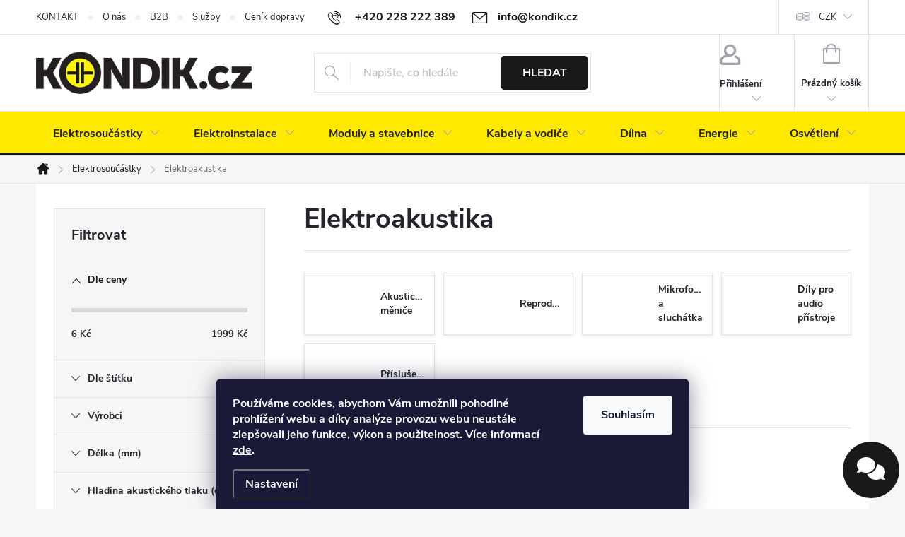

--- FILE ---
content_type: application/javascript
request_url: https://fra1.digitaloceanspaces.com/chaterimo/static/chat-files/chat-03MM2DIIO6YHQLF1RH1X-990.js
body_size: 172758
content:

        (() => {
          const TEXT = {
            chatText: "chatText",
            title: "Chatbot KONDIK",
            subtitle: "subtitle",
            welcome: "Dobrý den, potřebujete poradit s výběrem součástek nebo máte dotaz k objednávce? Jsem vám k dispozici.",
            typeSomething: "Napište zprávu...",
            send: "Odeslat",
            // Order status UI texts (configurable per chat)
            orderStatusButton: "Informace o objednávce",
            orderStatusId: "Číslo objednávky",
            orderStatusEmail: "E-mail",
            orderStatusPhone: "Telefon (volitelné)",
            orderStatusVerify: "Ověřit",
            
            inquiry: "Poptávka",
            inquiryLead: "Dejte nám prosím přesně vědět, o co máte zájem, a my se vám co nejdříve ozveme.",
            poweredBy: "Powered by chaterimo",
            form: {
              name: "Jméno a příjmení",
              email: "E-mail",
              phone: "Telefon (volitelné)",
              description: "Zpráva",
              submit: "Odeslat",
              status: {
                success: "Formulář byl úspěšně odeslán!",
                error: "Omlouváme se, došlo k chybě. Zkuste to prosím znovu později.",
              },
              name_required: true,
              email_required: true,
              phone_required: false,
              description_required: true,
            },
            order: "řekněte mi prosím číslo objednávky",
            error: "Error - Please reload the page or try again later.",
          };
        
          const COLORS = {
            primary: "#1a181b",
            message: "#ffe900",
            messageText: "#1a181b",
            welcome: "#ffffff",
            welcomeColor: "#000000",
            bubbleColor: "#1a181b",
            bubbleBorder: "#1a181b",
            userMessageBackgroundColor: "#1a181b",
            userMessageTextColor: "#ffffff",
            text: {
              secondary: "#333333",
            },
            white: "#ffffff",
            black: "#000000",
            form: { status: "#ededed" },
            grey: "#808080",
            lightGrey: "#e2e8f0",
            error: {
              background: "#fed7d7",
              text: "#ff0000",
            },
            submit: {
              background: "#2d3748",
              text: "#ffffff",
            },
            thinking: {
              background: "#ffffff",
              text: "#000000",
            },
            input: {
              color: "#2e2c2c",
              background: "#e2e8f0",
              border: "#e2e8f0",
            },
            divider: "#edf2f7",
            scrollbar: {
              base: "#d4d4d4",
              hover: "#a9a9a9",
            },
            transparentWhite: "#ffffffe6",
            tabButtonHover: "#eeeeff55",
          };
        
          const TAB = {
            chat: "chat",
            inquiry: "inquiry",
          };
        
          const SVG = {
            messageBubble: `<div class="cwsx-chat-bubble-icon-container">
                                <svg xmlns="http://www.w3.org/2000/svg" height="32" viewBox="0 0 640 512">
                                  <style>
                                    .cwsx-chat-bubble-icon-container svg {
                                      fill: ${COLORS.white} !important;
                                    }
                                  
                    @media (max-width: 768px) {
                        #cwsx-chat-widget-container {
                            display: none !important;
                            visibility: hidden !important;
                        }
                    }
                </style>
                                  <path d="M208 352c114.9 0 208-78.8 208-176S322.9 0 208 0S0 78.8 0 176c0 38.6 14.7 74.3 39.6 103.4c-3.5 9.4-8.7 17.7-14.2 24.7c-4.8 6.2-9.7 11-13.3 14.3c-1.8 1.6-3.3 2.9-4.3 3.7c-.5 .4-.9 .7-1.1 .8l-.2 .2s0 0 0 0s0 0 0 0C1 327.2-1.4 334.4 .8 340.9S9.1 352 16 352c21.8 0 43.8-5.6 62.1-12.5c9.2-3.5 17.8-7.4 25.2-11.4C134.1 343.3 169.8 352 208 352zM448 176c0 112.3-99.1 196.9-216.5 207C255.8 457.4 336.4 512 432 512c38.2 0 73.9-8.7 104.7-23.9c7.5 4 16 7.9 25.2 11.4c18.3 6.9 40.3 12.5 62.1 12.5c6.9 0 13.1-4.5 15.2-11.1c2.1-6.6-.2-13.8-5.8-17.9c0 0 0 0 0 0s0 0 0 0l-.2-.2c-.2-.2-.6-.4-1.1-.8c-1-.8-2.5-2-4.3-3.7c-3.6-3.3-8.5-8.1-13.3-14.3c-5.5-7-10.7-15.4-14.2-24.7c24.9-29 39.6-64.7 39.6-103.4c0-92.8-84.9-168.9-192.6-175.5c.4 5.1 .6 10.3 .6 15.5z"/>
                                </svg>
                            </div>`,
            minimize: `<svg xmlns="http://www.w3.org/2000/svg" viewBox="0 0 24 24" style="all: initial; pointer-events: inherit; color: inherit; width: 24px !important; height: 24px !important; display: block !important; box-sizing: content-box !important;">
                          <circle cx="12" cy="12" r="10" style="stroke: currentColor !important; stroke-width: 2 !important; fill: none !important; vector-effect: non-scaling-stroke;" />
                          <path d="M8 12H16" style="stroke: currentColor !important; stroke-width: 2 !important; fill: none !important; stroke-linecap: round !important; stroke-linejoin: round !important; vector-effect: non-scaling-stroke;" />
                        </svg>`,
            close: `<svg xmlns="http://www.w3.org/2000/svg" style="height: 18px; width: 18px;" fill="none" viewBox="0 0 24 24" stroke="currentColor" stroke-width="2">
                      <path stroke-linecap="round" stroke-linejoin="round" d="M6 18L18 6M6 6l12 12" />
                    </svg>`,
            tab: {
              [TAB.chat]: `<svg width="32px" height="32px" viewBox="0 0 24 24" fill="none" xmlns="http://www.w3.org/2000/svg">
                              <path d="M4 4h16v12H6l-4 4V6c0-1.1.9-2 2-2z" fill="none" stroke="currentColor" stroke-width="1.5" stroke-linecap="round" stroke-linejoin="round"/>
                              <path d="M8 11h8M8 7h8" fill="none" stroke="currentColor" stroke-width="1.5" stroke-linecap="round"/>
                            </svg>`,
              [TAB.inquiry]: `<svg width="32px" height="32px" viewBox="0 0 24 24" fill="none" xmlns="http://www.w3.org/2000/svg">
                              <path d="M22 4H2v16h20V4z" fill="none" stroke="currentColor" stroke-width="1.5" stroke-linecap="round" stroke-linejoin="round"/>
                              <path d="M2 4l10 7 10-7" fill="none" stroke="currentColor" stroke-width="1.5" stroke-linecap="round" stroke-linejoin="round"/>
                            </svg>`,
            },
          };
        
          const BREAKPOINT = {
            mobile: "768px",
            tablet: "1440px",
          };
        
          // URLs are optional
          const HEADER_IMAGE_URL = "https://chaterimo.fra1.cdn.digitaloceanspaces.com/static/img/header_background.webp";
          const LOGO_URL = "https://fra1.digitaloceanspaces.com/chaterimo/static/chat-icons/chat_icon_robot5.png";
        
          const cwsxIsUserMember = true;
          const cwsxOrgId = "03MM2DIIO6YHQLF1RH1X";
          const cwsxChatId = "990";
          const cwsxOrderAllowed = true;
          const cwsxBubbleAnimationEnabled = false; // Controls bubble float animation

          // Check if chat_obj is available from Django context processor
          let cwsxChatContextData = null;
          if (typeof window.chat_obj !== 'undefined' && window.chat_obj) {
            cwsxChatContextData = window.chat_obj;
          } else if (typeof chat_obj !== 'undefined' && chat_obj) {
            cwsxChatContextData = chat_obj;
          }

          // Language detection for multi-language product filtering
          const cwsxLanguage = (function() {
            // 1. Check for explicit config override
            if (typeof window.chaterimoConfig !== 'undefined' && window.chaterimoConfig.language) {
              return window.chaterimoConfig.language;
            }

            // 2. Detect from HTML lang attribute (best for subdirectory sites like /sk/)
            const htmlLang = document.documentElement.lang;
            if (htmlLang) {
              const langMap = {
                'cs': 'Czech',  // Standard ISO code for Czech
                'cz': 'Czech',  // Common but non-standard
                'sk': 'Slovak',
                'en': 'English',
                'hu': 'Hungarian',
                'de': 'German',
                'pt': 'Portuguese',
                'fr': 'French',
                'es': 'Spanish',
                'it': 'Italian',
                'nl': 'Dutch',
                'pl': 'Polish',
                'ro': 'Romanian',
                'da': 'Danish',
                'sv': 'Swedish',
                'fi': 'Finnish',
                'no': 'Norwegian',
                'nb': 'Norwegian',  // Norwegian Bokmål
                'nn': 'Norwegian'   // Norwegian Nynorsk
              };
              const shortLang = htmlLang.split('-')[0].toLowerCase();
              if (langMap[shortLang]) return langMap[shortLang];
            }

            // 3. Fallback to domain TLD detection
            const tld = window.location.hostname.split('.').pop().toLowerCase();
            const tldMap = {
              'sk': 'Slovak',
              'cz': 'Czech',
              'hu': 'Hungarian',
              'de': 'German',
              'pt': 'Portuguese',
              'fr': 'French',
              'es': 'Spanish',
              'it': 'Italian',
              'nl': 'Dutch',
              'pl': 'Polish',
              'ro': 'Romanian',
              'dk': 'Danish',
              'se': 'Swedish',
              'fi': 'Finnish',
              'no': 'Norwegian'
            };

            return tldMap[tld] || null;  // null = no filtering (backward compatible)
          })();

          const MAX_RECONNECT_ATTEMPTS = 5;
        
          const state = {
            promptEmail: false,
            isOpen: false,
            isMinimized: false,
            tab: TAB.chat,
            sessionId: null,
            canSend: true,
            initialMessageShown: false,
            reconnectAttempts: 0,
            shouldReconnect: true,
            messages: [],
            messagesLoaded: false,
            hasUnreadSalesAgentMessage: false,
            currentBubbleMessage: null,
            displayedSalesAgentMessages: new Set(), // Track displayed sales agent messages
            hasPulsingMessage: false, // Track if bubble text is pulsing
            isAgentThinking: false, // Track if AI is processing sales agent message
            agentThinkingInterval: null, // Interval ID for dots animation
            thinkingLocation: null, // 'bubble' or 'chat' - where thinking is shown
            // Disable all auto-scrolling to avoid disrupting reading during/after streaming
            autoScrollEnabled: false,
          };
        
          // Helper functions
        
          const UUIDv4 = () =>
            ([1e7] + -1e3 + -4e3 + -8e3 + -1e11).replace(/[018]/g, (c) =>
              (
                c ^
                (crypto.getRandomValues(new Uint8Array(1))[0] & (15 >> (c / 4)))
              ).toString(16)
            );
        
          const validateEmail = (email) => {
            const re = /^[\w._%+-]+@[\w.-]+\.[a-zA-Z]{2,6}$/;
        
            return re.test(email);
          };
        
          const resetAnimation = (element) => {
            if (!element) {
                return;
            }
            element.style.animation = "none";
            element.offsetHeight; // Trigger reflow to actually apply the change
            element.style.animation = null; // Reset to CSS animation
          };
          
          const syncBubbleAnimations = () => {
            const bubbleTextElement = document.getElementById('cwsx-chat-text');
            const chatBubble = document.getElementById('cwsx-chat-bubble');

            if (bubbleTextElement && chatBubble) {
              // Reset both animations
              bubbleTextElement.style.animation = 'none';
              chatBubble.style.animation = 'none';

              // Trigger reflow
              void bubbleTextElement.offsetHeight;
              void chatBubble.offsetHeight;

              // Only apply animation if enabled
              if (cwsxBubbleAnimationEnabled) {
                // Apply the same animation to both at exactly the same time
                const floatAnimation = 'cwsx-float 2.5s ease-in-out infinite';
                bubbleTextElement.style.animation = floatAnimation;
                chatBubble.style.animation = floatAnimation;
              }
            }
          };
        
          const scrollToBottom = (element, force = false) => {
            // Respect global auto-scroll flag unless forced (used for user-triggered actions)
            if (!force && !state.autoScrollEnabled) return;
            if (!element) return;
            element.scroll({ top: element.scrollHeight });
          };

          // Add event listener for before page unload
          window.addEventListener('beforeunload', function(e) {
          });
          
          // Prevent unwanted navigation events
          window.addEventListener('popstate', function(event) {
              // Prevent default only if it looks like it might be from the chat widget
              if (state.isOpen) {
                  event.preventDefault();
                  return false;
              }
          });

          const cleanUpUrls = (message) => {
            // Function to clean up URL display text while preserving link functionality
            let processedMessage = message;
            
            // First, process existing anchor tags and clean up their display text
            const anchorRegex = /<a\s+[^>]*href\s*=\s*["']([^"']+)["'][^>]*>([^<]+)<\/a>/gi;
            processedMessage = processedMessage.replace(anchorRegex, (match, href, displayText) => {
              // Clean up the display text
              let cleanDisplayText = displayText
                .replace(/^https?:\/\//, '') // Remove protocol
                .replace(/^www\./, '');       // Remove www.
              
              // Preserve other attributes from the original anchor tag
              const otherAttrs = match.match(/<a\s+([^>]*?)>/i)[1];
              // Remove href from other attributes to avoid duplication
              const cleanedAttrs = otherAttrs.replace(/href\s*=\s*["'][^"']*["']/i, '').trim();
              
              return `<a href="${href}"${cleanedAttrs ? ' ' + cleanedAttrs : ''}>${cleanDisplayText}</a>`;
            });
            
            // Then, process plain text URLs that aren't already in anchor tags
            const urlRegex = /(https?:\/\/[^\s<]+|www\.[^\s<]+)/gi;
            processedMessage = processedMessage.replace(urlRegex, (url) => {
              // Skip if this URL is already inside an anchor tag
              const beforeUrl = processedMessage.substring(0, processedMessage.indexOf(url));
              const lastOpenTag = beforeUrl.lastIndexOf('<a ');
              const lastCloseTag = beforeUrl.lastIndexOf('</a>');
              
              if (lastOpenTag > lastCloseTag) {
                // URL is inside an anchor tag, don't process
                return url;
              }
              
              let fullUrl = url;
              let displayUrl = url;
              
              // Ensure full URL has protocol for href
              if (!url.startsWith('http://') && !url.startsWith('https://')) {
                fullUrl = 'https://' + url;
              }
              
              // Clean up display text
              displayUrl = displayUrl
                .replace(/^https?:\/\//, '') // Remove protocol
                .replace(/^www\./, '');       // Remove www.
              
              return `<a href="${fullUrl}" target="_blank">${displayUrl}</a>`;
            });
            
            return processedMessage;
          };

          const truncateMessage = (message, maxLength = 250) => {
            // Handle null/undefined/empty messages
            if (!message || typeof message !== 'string') {
              return '';
            }
            
            // Preserve original message for HTML formatting
            const originalMessage = message;
            
            // First convert paragraphs and line breaks to preserve them as HTML
            let processedMessage = message
              .replace(/<\/p>\s*<p>/gi, '<br><br>')  // Replace paragraph breaks with double br
              .replace(/\n\n+/g, '<br><br>')          // Replace multiple newlines with double br
              .replace(/\n/g, '<br>');                // Replace single newlines with br
            
            // Remove HTML tags for length calculation only
            const textOnly = processedMessage.replace(/<[^>]*>/g, '').trim();
            
            // Handle very short messages - no truncation needed
            if (textOnly.length <= maxLength) {
              return processedMessage;  // Return processed message with HTML preserved
            }
            
            // For truncation, we need to preserve HTML tags
            // Simple approach: truncate by character count in text, but preserve HTML structure
            let charCount = 0;
            let result = '';
            let inTag = false;
            let currentTag = '';
            
            for (let i = 0; i < processedMessage.length; i++) {
              const char = processedMessage[i];
              
              if (char === '<') {
                inTag = true;
                currentTag = '<';
              } else if (char === '>' && inTag) {
                inTag = false;
                result += currentTag + char;
                currentTag = '';
                continue;
              } else if (inTag) {
                currentTag += char;
                continue;
              }
              
              // Count non-HTML characters
              if (!inTag) {
                if (charCount >= maxLength - 3) {
                  // Find the last word boundary
                  const lastSpaceIndex = result.lastIndexOf(' ');
                  if (lastSpaceIndex > result.length - 20) {
                    result = result.substring(0, lastSpaceIndex);
                  }
                  result += '...';
                  break;
                }
                result += char;
                charCount++;
              }
            }
            
            // Close any unclosed tags (simple approach for common tags)
            if (result.includes('<strong>') && !result.includes('</strong>')) {
              result += '</strong>';
            }
            if (result.includes('<em>') && !result.includes('</em>')) {
              result += '</em>';
            }
            if (result.includes('<b>') && !result.includes('</b>')) {
              result += '</b>';
            }
            if (result.includes('<i>') && !result.includes('</i>')) {
              result += '</i>';
            }
            
            return result || processedMessage.substring(0, maxLength) + '...';
          };

          const updateBubbleText = (text, isAnimated = true, isSalesAgent = false) => {
            // Get the element by ID each time to ensure it exists
            let bubbleTextElement = document.getElementById('cwsx-chat-text');
            const chatBubble = document.getElementById('cwsx-chat-bubble');
            const bubbleContainer = document.getElementById('cwsx-chat-bubble-container');
            
            // Make sure bubble container is visible when updating text
            if (bubbleContainer && !state.isOpen) {
              bubbleContainer.style.display = "flex";
              bubbleContainer.style.opacity = "1";
            }
            
            // If element doesn't exist and this is a sales agent message, create it dynamically
            if (!bubbleTextElement && isSalesAgent && bubbleContainer) {
              bubbleTextElement = document.createElement('div');
              bubbleTextElement.id = 'cwsx-chat-text';
              // Make it clickable with cursor pointer
              bubbleTextElement.style.cursor = 'pointer';
              // Add click event listener to open the chat widget
              bubbleTextElement.addEventListener('click', function(e) {
                e.stopPropagation(); // Prevent event bubbling
                // Dispatch a custom event that the widget can listen for
                window.dispatchEvent(new CustomEvent('chaterimo:open-chat-widget'));
              });
              // Insert it as the first child of the bubble container (before the button)
              bubbleContainer.insertBefore(bubbleTextElement, bubbleContainer.firstChild);
              
              // Sync animation with the bubble - use a simpler, more reliable approach
              if (chatBubble && cwsxBubbleAnimationEnabled) {
                const bubbleComputedStyle = window.getComputedStyle(chatBubble);
                const bubbleAnimation = bubbleComputedStyle.animation || '';

                if (bubbleAnimation.includes('cwsx-float')) {
                  // Store the animation string
                  const floatAnimation = 'cwsx-float 2.5s ease-in-out infinite';

                  // Temporarily disable animations on both elements
                  chatBubble.style.animation = 'none';
                  bubbleTextElement.style.animation = 'none';

                  // Force reflow to ensure the animation reset takes effect
                  void chatBubble.offsetHeight;
                  void bubbleTextElement.offsetHeight;

                  // Use a small delay to ensure the browser processes the animation reset
                  setTimeout(() => {
                    // Re-apply the same animation to both elements simultaneously
                    chatBubble.style.animation = floatAnimation;
                    bubbleTextElement.style.animation = floatAnimation;
                  }, 10); // 10ms is enough for the browser to process the reset
                }
              } else {
                // If animation disabled or bubble has no animation, don't add animation to text
                bubbleTextElement.style.animation = 'none';
              }
            }
            
            if (!bubbleTextElement) {
              return;
            }
            
            // Text should already be truncated by truncateMessage function
            // Just add the click hint if needed
            let displayText = text;
            
            // Check if text contains ellipsis (was truncated)
            if (text.includes('...')) {
              // Add a subtle hint for truncated messages
              displayText = text;
            }
            
            // Update the text - use innerHTML to render HTML properly
            bubbleTextElement.innerHTML = displayText;
            
            // Add visual cue for new message
            if (isAnimated) {
              // Reset animations for both elements
              bubbleTextElement.style.animation = 'none';
              if (chatBubble) chatBubble.style.animation = 'none';

              // Trigger reflow
              bubbleTextElement.offsetHeight;

              // Apply synchronized animations
              const fadeInAnimation = 'cwsx-popup-fade-in 0.5s ease-out';
              const floatAnimation = 'cwsx-float 2.5s ease-in-out infinite';

              // Apply fade-in first
              bubbleTextElement.style.animation = fadeInAnimation;
              if (chatBubble) chatBubble.style.animation = fadeInAnimation;

              setTimeout(() => {
                // Add the continuous float animation only if enabled
                if (cwsxBubbleAnimationEnabled) {
                  bubbleTextElement.style.animation = `${fadeInAnimation}, ${floatAnimation}`;
                  if (chatBubble) chatBubble.style.animation = floatAnimation;
                }
              }, 500); // Wait for fade-in to complete
              
              // Add continuous pulsing effect for sales agent messages
              if (isSalesAgent) {
                // Add pulsing border and glow without disrupting the float animation
                bubbleTextElement.classList.add('cwsx-pulsing-message');

                // Get the current animation and add pulse to it
                setTimeout(() => {
                  const currentAnimation = window.getComputedStyle(bubbleTextElement).animation;
                  // Add the pulse animation to the existing animation
                  if (cwsxBubbleAnimationEnabled && currentAnimation && currentAnimation.includes('cwsx-float')) {
                    bubbleTextElement.style.animation = currentAnimation + ', cwsx-gentle-pulse 2s ease-in-out infinite';
                  } else {
                    bubbleTextElement.classList.add('cwsx-pulsing-glow');
                  }
                }, 600); // Wait slightly after float animation starts

                // Store that we have a pulsing message
                state.hasPulsingMessage = true;

                // Dispatch event that sales message was shown to user
                window.dispatchEvent(new CustomEvent('chaterimo:sales-agent-shown', {
                  detail: { message: text, location: 'bubble' }
                }));
              }
            } else {
              // During streaming (isAnimated = false), ensure both elements maintain synchronized float animation
              // Always check and sync animations during streaming to prevent drift
              if (chatBubble && cwsxBubbleAnimationEnabled) {
                const bubbleAnimation = window.getComputedStyle(chatBubble).animation || '';
                const textAnimation = window.getComputedStyle(bubbleTextElement).animation || '';

                // If bubble has float animation, ensure text stays in sync
                if (bubbleAnimation.includes('cwsx-float')) {
                  // Check if animations are out of sync
                  if (!textAnimation.includes('cwsx-float') || textAnimation !== bubbleAnimation) {
                    // Get current animation timing function values
                    const bubbleComputedStyle = window.getComputedStyle(chatBubble);

                    // Pause both animations
                    chatBubble.style.animationPlayState = 'paused';
                    bubbleTextElement.style.animationPlayState = 'paused';

                    // Copy exact animation state
                    bubbleTextElement.style.animation = bubbleComputedStyle.animation;
                    bubbleTextElement.style.animationDelay = bubbleComputedStyle.animationDelay;
                    bubbleTextElement.style.animationDuration = bubbleComputedStyle.animationDuration;
                    bubbleTextElement.style.animationTimingFunction = bubbleComputedStyle.animationTimingFunction;

                    // Resume both animations together
                    requestAnimationFrame(() => {
                      chatBubble.style.animationPlayState = 'running';
                      bubbleTextElement.style.animationPlayState = 'running';
                    });
                  }
                }
              }
            }
            
            // Mark that we have an unread sales agent message and show notification dot
            if (!state.isOpen) {
              state.hasUnreadSalesAgentMessage = true;
              showNotificationDot();
              
              // Save bubble state to persist across page navigation
              localStorage.setItem('hasUnreadSalesAgentMessage_' + state.sessionId, 'true');
            }
          };

          const showNotificationDot = () => {
            const notificationDot = document.getElementById('cwsx-notification-dot');
            const bubbleContainer = document.getElementById('cwsx-chat-bubble-container');
            if (notificationDot && !state.isOpen) {
              notificationDot.classList.remove('cwsx-hidden');
              // Make sure bubble container is visible when showing notification
              if (bubbleContainer) {
                bubbleContainer.style.display = "flex";
                bubbleContainer.style.opacity = "1";
              }
            }
          };

          const hideNotificationDot = () => {
            const notificationDot = document.getElementById('cwsx-notification-dot');
            if (notificationDot) {
              notificationDot.classList.add('cwsx-hidden');
            }
          };

          // Thinking animation functions for sales agent
          const startThinkingAnimation = (element) => {
            if (!element) return null;
            
            let dots = ".";
            element.textContent = dots;
            
            // Clear any existing classes that might interfere
            element.classList.remove('cwsx-pulsing-message', 'cwsx-pulsing-glow');
            
            return setInterval(() => {
              dots = dots.length < 3 ? dots + "." : ".";
              element.textContent = dots;
            }, 500); // Update every 500ms for smooth animation
          };

          const startBubbleThinking = () => {
            // Get or create bubble text element
            let bubbleTextElement = document.getElementById('cwsx-chat-text');
            const bubbleContainer = document.getElementById('cwsx-chat-bubble-container');
            
            if (!bubbleTextElement && bubbleContainer) {
              // Create bubble text element if it doesn't exist
              bubbleTextElement = document.createElement('div');
              bubbleTextElement.id = 'cwsx-chat-text';
              bubbleTextElement.style.cursor = 'pointer';
              bubbleTextElement.addEventListener('click', function(e) {
                e.stopPropagation();
                window.dispatchEvent(new CustomEvent('chaterimo:open-chat-widget'));
              });
              bubbleContainer.insertBefore(bubbleTextElement, bubbleContainer.firstChild);
            }
            
            if (bubbleTextElement) {
              // Make sure bubble container is visible
              if (bubbleContainer) {
                bubbleContainer.style.display = "flex";
                bubbleContainer.style.opacity = "1";
              }
              
              // Add thinking class for enhanced styling
              bubbleTextElement.classList.add('cwsx-thinking-active');
              bubbleTextElement.style.display = 'block';
              
              // Start the thinking animation
              state.agentThinkingInterval = startThinkingAnimation(bubbleTextElement);
              state.thinkingLocation = 'bubble';
              
            }
          };

          const createChatThinkingMessage = () => {
            // Remove any existing thinking message first
            const existingThinking = document.getElementById("thinking-message");
            if (existingThinking) {
              existingThinking.remove();
            }

            const el = document.createElement("div");
            el.className = "cwsx-chat-message";
            el.id = "thinking-message";

            const text = document.createElement("div");
            text.className = "cwsx-chat-message-text cwsx-thinking-dots";
            Object.assign(text.style, {
              backgroundColor: COLORS.thinking ? COLORS.thinking.background : '#6B7280',
              color: COLORS.thinking ? COLORS.thinking.text : '#fdfcfc',
              borderRadius: "8px",
              padding: "8px 16px",
              minWidth: "50px",
              textAlign: "center"
            });

            // Start the animation
            const interval = startThinkingAnimation(text);
            
            // Store interval if we're in thinking state
            if (state.isAgentThinking) {
              state.agentThinkingInterval = interval;
              state.thinkingLocation = 'chat';
            }

            el.append(text);
            
            const chatElement = getChatMessagesElement();
            if (chatElement) {
              chatElement.append(el);
              scrollToBottom(chatElement);
            }
            
            return el;
          };

          const stopThinkingAnimation = () => {
            if (state.agentThinkingInterval) {
              clearInterval(state.agentThinkingInterval);
              state.agentThinkingInterval = null;
            }
            
            // Clear thinking from bubble - but DON'T hide the element
            if (state.thinkingLocation === 'bubble') {
              const bubbleTextElement = document.getElementById('cwsx-chat-text');
              if (bubbleTextElement) {
                // Remove thinking class
                bubbleTextElement.classList.remove('cwsx-thinking-active');
                
                // Only clear text if it's just dots
                if (bubbleTextElement.textContent && bubbleTextElement.textContent.match(/^\.+$/)) {
                  bubbleTextElement.textContent = '';
                  // Don't hide - the actual message will replace this
                }
              }
            }
            
            // Clear thinking from chat
            const thinkingMessage = document.getElementById("thinking-message");
            if (thinkingMessage) {
              thinkingMessage.remove();
            }
            
            state.isAgentThinking = false;
            state.thinkingLocation = null;
            
          };

          // Product card functions
          const extractProductData = (message) => {
            const products = [];
            const jsonRegex = /\{[^{}]*"image_url"\s*:\s*"[^"]*"[^{}]*"product_link"\s*:\s*"[^"]*"[^{}]*\}/g;
            const matches = message.match(jsonRegex) || [];
            
            matches.forEach(match => {
              try {
                // Clean the JSON string first
                let cleanedJson = match
                  .replace(/<[^>]*>/g, '') // Remove any HTML tags
                  .replace(/&quot;/g, '"') // Replace HTML entities
                  .replace(/&amp;/g, '&')
                  .replace(/&lt;/g, '<')
                  .replace(/&gt;/g, '>')
                  .replace(/[\u0000-\u001F\u007F-\u009F]/g, ''); // Remove control characters
                
                const productData = JSON.parse(cleanedJson);
                if (productData.image_url && productData.product_link) {
                  products.push({
                    data: productData,
                    rawJson: match // Store the raw match for replacement
                  });
                }
              } catch (e) {
              }
            });
            
            return products;
          };
          
          const createInlineProductCard = (productData) => {
            return `
              <div class="product-card product-card-inline">
                <a href="${productData.product_link}" target="_blank" class="product-card-inner">
                  <img src="${productData.image_url}" alt="Product" class="product-image" onerror="this.style.display='none'">
                  <div class="product-card-icon">🔗</div>
                </a>
              </div>
            `;
          };
          
          const integrateProductCardsInline = (message) => {
            // Add null check to prevent TypeError when message is undefined or null
            if (!message) return '';
            
            let processedMessage = message;
            
            // First, remove markdown code block markers around JSON
            processedMessage = processedMessage.replace(/```json\s*/gi, '');
            processedMessage = processedMessage.replace(/```\s*/g, '');
            
            const products = extractProductData(processedMessage);
            
            // Replace each JSON with its product card
            products.forEach(product => {
              const card = createInlineProductCard(product.data);
              processedMessage = processedMessage.replace(product.rawJson, card);
            });
            
            return processedMessage;
          };
          
          // Function to safely process complete JSON objects during streaming
          const processStreamingContent = (content) => {
            if (!content) return '';
            
            let processedContent = content;
            
            // Remove markdown code block markers
            processedContent = processedContent.replace(/```json\s*/gi, '');
            processedContent = processedContent.replace(/```\s*/g, '');
            
            // Find complete JSON objects (must have both opening and closing braces with required fields)
            const completeJsonRegex = /\{[^{}]*"image_url"\s*:\s*"[^"]*"[^{}]*"product_link"\s*:\s*"[^"]*"[^{}]*\}/g;
            const completeJsonMatches = processedContent.match(completeJsonRegex) || [];
            
            // Process each complete JSON object
            completeJsonMatches.forEach(jsonMatch => {
              try {
                // Clean the JSON string
                let cleanedJson = jsonMatch
                  .replace(/<[^>]*>/g, '')
                  .replace(/&quot;/g, '"')
                  .replace(/&amp;/g, '&')
                  .replace(/&lt;/g, '<')
                  .replace(/&gt;/g, '>')
                  .replace(/[\u0000-\u001F\u007F-\u009F]/g, '');
                
                const productData = JSON.parse(cleanedJson);
                if (productData.image_url && productData.product_link) {
                  const card = createInlineProductCard(productData);
                  processedContent = processedContent.replace(jsonMatch, card);
                }
              } catch (e) {
                // If JSON is malformed, leave it as-is (might be incomplete during streaming)
              }
            });
            
            return processedContent;
          };

          const Message = (message, elementStyle = {}, textStyle = {}, customId = null) => {
            const el = document.createElement("div");
            el.className = "cwsx-chat-message";
            if (customId) {
              el.id = customId;
            }
            Object.assign(el.style, elementStyle);

            const text = document.createElement("div");
            text.className = "cwsx-chat-message-text message-content";
            Object.assign(text.style, textStyle);
      
            // First, integrate product cards
            let processedMessage = integrateProductCardsInline(message);
            
            // Then process URLs to clean up display text
            processedMessage = cleanUpUrls(processedMessage);
            text.innerHTML = processedMessage;
      
            el.append(text);
      
            return el;
          };
        
          // Main
          window.addEventListener("load", () => {
          // Initialize session ID on page load
          const initializeSessionId = () => {
            const savedSession = localStorage.getItem('chatSessionId');
            const savedTimestamp = localStorage.getItem('chatSessionTimestamp');
            const now = Date.now();
            
            // Check if saved session is older than 4 hours (14400000 milliseconds)
            if (savedSession && savedTimestamp && (now - parseInt(savedTimestamp, 10)) < 14400000) {
              state.sessionId = savedSession;
            } else {
              state.sessionId = UUIDv4();
              localStorage.setItem('chatSessionId', state.sessionId);
              localStorage.setItem('chatSessionTimestamp', now.toString());
            }
            
            // Always expose session ID globally for sales agent compatibility
            window.cwsx_session_id = state.sessionId;
          };
          
          // Initialize session ID immediately
          initializeSessionId();
          
          // Load displayed sales agent messages from localStorage
          const loadDisplayedSalesAgentMessages = () => {
            const stored = localStorage.getItem('displayedSalesAgentMessages_' + state.sessionId);
            if (stored) {
              try {
                const messages = JSON.parse(stored);
                state.displayedSalesAgentMessages = new Set(messages);
              } catch (e) {
                state.displayedSalesAgentMessages = new Set();
              }
            }
          };
          loadDisplayedSalesAgentMessages();
          
          // Load and restore bubble text if there was an unread sales agent message
          const loadBubbleState = () => {
            const bubbleMessage = localStorage.getItem('currentBubbleMessage_' + state.sessionId);
            const hasUnread = localStorage.getItem('hasUnreadSalesAgentMessage_' + state.sessionId);
            
            if (bubbleMessage && hasUnread === 'true') {
              state.currentBubbleMessage = bubbleMessage;
              state.hasUnreadSalesAgentMessage = true;
              
              // Restore the bubble text after DOM is ready
              setTimeout(() => {
                const truncated = truncateMessage(bubbleMessage, 80);
                updateBubbleText(truncated, false, true); // false = no animation on restore, true = is sales agent
                
                // Add pulsing effect for restored message
                const bubbleTextElement = document.getElementById('cwsx-chat-text');
                if (bubbleTextElement) {
                  bubbleTextElement.classList.add('cwsx-pulsing-message');

                  // Ensure both animations are applied properly only if animation is enabled
                  setTimeout(() => {
                    const currentAnimation = window.getComputedStyle(bubbleTextElement).animation;
                    if (cwsxBubbleAnimationEnabled) {
                      if (currentAnimation && currentAnimation.includes('cwsx-float')) {
                        // Add pulse to existing float animation
                        bubbleTextElement.style.animation = currentAnimation + ', cwsx-gentle-pulse 2s ease-in-out infinite';
                      } else {
                        // Apply both animations
                        bubbleTextElement.style.animation = 'cwsx-float 2.5s ease-in-out infinite, cwsx-gentle-pulse 2s ease-in-out infinite';
                      }
                    } else {
                      // Animation disabled, just apply pulsing glow class
                      bubbleTextElement.classList.add('cwsx-pulsing-glow');
                    }
                  }, 100);

                  state.hasPulsingMessage = true;
                }
                
              }, 100);
            }
          };
          loadBubbleState();
          
          // Listen for sales agent triggered event (always fired)
          window.addEventListener('chaterimo:sales-agent-triggered', (event) => {
            const { ruleId, messageType } = event.detail;

            // Mark that we're expecting a sales agent message
            state.expectingSalesAgentMessage = true;
            state.salesAgentMessageTimeout = setTimeout(() => {
              state.expectingSalesAgentMessage = false;
              // Also stop thinking if still active after timeout
              if (state.isAgentThinking) {
                stopThinkingAnimation();
              }
            }, 60000); // Clear flag after 60 seconds (increased from 30 to handle longer delays + WebSocket connection time)
            
            // Only show thinking animation for AI-generated messages, not direct messages
            if (messageType !== 'direct_message' && !state.isAgentThinking) {
              state.isAgentThinking = true;
              
              if (!state.isOpen) {
                // Widget is closed - show thinking in bubble
                startBubbleThinking();
              } else {
                // Widget is open - show thinking in chat
                createChatThinkingMessage();
              }
            }
          });
          
          // Listen for sales agent pending event (when WebSocket isn't ready)
          window.addEventListener('chaterimo:sales-agent-pending', (event) => {
            const { ruleId, cartData } = event.detail;

            // Create WebSocket connection but don't open the widget
            if (!cwsxChatSocket || cwsxChatSocket.readyState === WebSocket.CLOSED) {
              createWebSocket();

              // Wait for WebSocket to be ready, then send the trigger
              let checkAttempts = 0;
              const maxAttempts = 100; // 10 seconds max (100 * 100ms)

              const checkWebSocket = setInterval(() => {
                checkAttempts++;

                // Timeout after max attempts
                if (checkAttempts >= maxAttempts) {
                  clearInterval(checkWebSocket);
                  console.error('[Sales Agent] WebSocket connection timeout after', maxAttempts * 100, 'ms');
                  // Optionally retry by creating a new WebSocket
                  if (!cwsxChatSocket || cwsxChatSocket.readyState !== WebSocket.OPEN) {
                    console.log('[Sales Agent] Retrying WebSocket creation...');
                    createWebSocket();
                  }
                  return;
                }

                if (cwsxChatSocket && cwsxChatSocket.readyState === WebSocket.OPEN) {
                  clearInterval(checkWebSocket);

                  // Check if we have pending sales agent data with cart info
                  let cart_products = null;
                  let ecommerce_platform = null;

                  if (window.pendingSalesAgentData && window.pendingSalesAgentData.cartData) {
                    cart_products = window.pendingSalesAgentData.cartData.products;
                    ecommerce_platform = window.pendingSalesAgentData.cartData.platform;
                    // Clear the pending data
                    window.pendingSalesAgentData = null;
                  } else if (cartData) {
                    cart_products = cartData.products;
                    ecommerce_platform = cartData.platform;
                  }

                  // Send the sales agent trigger with bubble flag and cart data
                  const salesAgentMessage = {
                    type: 'sales_agent_trigger',
                    rule_id: ruleId,
                    session_id: state.sessionId,
                    chat_id: cwsxChatId,
                    org_id: cwsxOrgId,
                    show_in_bubble: true,
                    cart_products: cart_products,
                    ecommerce_platform: ecommerce_platform,
                    language: cwsxLanguage
                  };

                  cwsxChatSocket.send(JSON.stringify(salesAgentMessage));
                }
              }, 100);
            }
          });
          
          function saveMessage(message) {
            // Keep in memory for current session
            state.messages.push(message);
            
            // Optional localStorage backup (server is primary storage)
            try {
              const messagesKey = 'chatMessages_' + state.sessionId;
              localStorage.setItem(messagesKey, JSON.stringify(state.messages));
            } catch (e) {
            }
          }
          
          // Helper function to safely get chat messages element
          function getChatMessagesElement() {
            // Try to get from tabs first
            if (typeof tabs !== 'undefined' && tabs && tabs[TAB.chat]) {
              return tabs[TAB.chat];
            }
            // Fallback to direct DOM query
            return document.getElementById("cwsx-chat-messages");
          }
          
            function loadMessages() {
              // No longer loading from localStorage - server is single source of truth
              // Messages are now loaded via WebSocket history request
              state.messagesLoaded = true;
            }
            
          function createWebSocket() {
              // Close any existing sockets before creating a new one
              if (window.cwsxChatSocket && window.cwsxChatSocket.readyState !== WebSocket.CLOSED) {
                  window.cwsxChatSocket.close();
              }
              
              // Clear any existing heartbeat interval
              if (window.cwsxHeartbeatInterval) {
                  clearInterval(window.cwsxHeartbeatInterval);
                  window.cwsxHeartbeatInterval = null;
              }
              
              window.cwsxChatSocket = new WebSocket("wss://chaterimo.com/ws/chat/");
              cwsxChatSocket = window.cwsxChatSocket;
            
              cwsxChatSocket.onmessage = (event) => {
                  // Prevent default actions if this is a DOM event
                  if (event.preventDefault) event.preventDefault();
                  
                  const data = JSON.parse(event.data);
                  
                  // Handle pong messages for heartbeat
                  if (data.type === "pong") {
                    return;
                  }
            
                  // Only remove thinking message for non-streaming responses or when we have actual streaming content
                  if (data.type !== "stream_start" && data.type !== "stream_chunk") {
                    const thinkingMessage = document.getElementById("thinking-message");
                    thinkingMessage?.remove();
                  }
            
                  if (data.type === "history") {
                    // Initialize displayed messages tracking if not exists
                    if (!state.displayedMessagesInSession) {
                      state.displayedMessagesInSession = new Set();
                    }
                    
                    // Create a unique key for this message
                    const messageKey = `${data.sender}:${data.message}`;
                    
                    // Skip if we've already shown this message in this session
                    if (state.displayedMessagesInSession.has(messageKey)) {
                      return;
                    }
                    
                    // Check against messages already loaded from localStorage
                    const messageExistsInLocalStorage = state.messages.some(msg => {
                      return msg.content === data.message && msg.sender === data.sender;
                    });
                    
                    if (messageExistsInLocalStorage) {
                      return;
                    }
                    
                    // Check all bot messages against our displayed sales agent messages
                    if (data.sender === "bot" || data.is_sales_agent) {
                      const messageId = data.message.substring(0, 100);
                      
                      // Skip if we've already displayed this sales agent message
                      if (state.displayedSalesAgentMessages.has(messageId)) {
                        return;
                      }
                      
                      // Also check current bubble message (exact match)
                      if (state.currentBubbleMessage && state.currentBubbleMessage === data.message) {
                        return;
                      }
                      
                      // Check partial match for bubble message
                      if (state.currentBubbleMessage) {
                        const bubbleStart = state.currentBubbleMessage.substring(0, 100);
                        if (messageId === bubbleStart) {
                          return;
                        }
                      }
                    }
                    
                    // Check if message already exists in DOM
                    const messageAlreadyInDOM = Array.from(cwsxChatMessages.children).some(el => {
                      const messageText = el.querySelector('.message-content')?.textContent;
                      return messageText === data.message;
                    });
                    
                    if (messageAlreadyInDOM) {
                      return;
                    }
                    
                    // Skip "Sales Agent" placeholder user messages
                    if (data.sender === "user" && data.message === "Sales Agent") {
                      return;
                    }
                    
                    // If we get here, display the message
                    if (data.sender === "user") {
                        const chatElement = getChatMessagesElement();
                        if (chatElement) {
                          chatElement.append(
                              Message(
                                  data.message,
                                  { justifyContent: "flex-end" },
                                  { backgroundColor: COLORS.userMessageBackgroundColor, color: COLORS.userMessageTextColor, borderRadius: "8px" }
                              )
                          );
                        }
                        
                        // Check if this user message is still pending/processing (no bot response yet)
                        if (data.processing_status === 'pending' || data.processing_status === 'processing') {
                          // Create thinking message for this pending user message
                          createThinkingMessage();
                          // Store the message ID to track when it gets answered
                          if (!state.pendingMessages) {
                            state.pendingMessages = new Set();
                          }
                          state.pendingMessages.add(data.message_id);
                        }
                    } else {
                        const chatElement = getChatMessagesElement();
                        if (chatElement) {
                          chatElement.append(Message(data.message));
                        }
                        
                        // If this bot message corresponds to a pending user message, remove from pending
                        if (data.message_id && state.pendingMessages && state.pendingMessages.has(data.message_id)) {
                          state.pendingMessages.delete(data.message_id);
                          // Remove thinking message if this was the last pending message
                          if (state.pendingMessages.size === 0) {
                            const thinkingMessage = document.getElementById("thinking-message");
                            if (thinkingMessage) {
                              thinkingMessage.remove();
                            }
                          }
                        }
                    }
                    
                    // Mark this message as displayed in this session
                    state.displayedMessagesInSession.add(messageKey);
                    
                    scrollChatToBottom();
                    return;
                  }
                  
                  // Handle history_end signal - display initial message if chat is empty
                  if (data.type === "history_end") {
                    
                    // Check if chat is empty and should show initial message
                    const chatElement = getChatMessagesElement();
                    if (chatElement && state.isOpen) {
                      const hasMessages = chatElement.children.length > 0;
                      
                      // Only show initial message if:
                      // 1. Chat is empty (no messages in DOM)
                      // 2. We haven't shown it yet in this session
                      // 3. There's no unread sales agent message
                      // 4. There's no current bubble message
                      // 5. We are not expecting a sales agent message (suppresses welcome during proactive flow)
                      if (!hasMessages && 
                          !state.initialMessageShown && 
                          !state.hasUnreadSalesAgentMessage &&
                          !state.currentBubbleMessage &&
                          !state.expectingSalesAgentMessage &&
                          TEXT.welcome && TEXT.welcome.trim()) {
                        
                        
                        // Create and append the welcome message
                        const welcomeMessage = Message(TEXT.welcome, {}, {
                          backgroundColor: COLORS.welcome,
                          color: COLORS.welcomeColor,
                          borderRadius: "8px"
                        });
                        chatElement.append(welcomeMessage);
                        
                        // Mark as shown
                        state.initialMessageShown = true;
                        
                        // Scroll to bottom to show the message
                        scrollToBottom(chatElement);
                      }
                    }
                    
                    // After history is loaded, handle bubble message migration
                    // This prevents race condition where bubble message was cleared by WebSocket DOM reset
                    if (state.hasUnreadSalesAgentMessage && state.currentBubbleMessage) {
                      state.hasUnreadSalesAgentMessage = false;
                      
                      // Check if bubble message already exists in DOM (from history)
                      const messageAlreadyInChat = Array.from(chatElement.children).some(el => {
                        const messageText = el.querySelector('.message-content')?.textContent;
                        return messageText === state.currentBubbleMessage;
                      });
                      
                      if (!messageAlreadyInChat) {
                        // Add the bubble message to chat since it wasn't in history
                        chatElement.append(Message(state.currentBubbleMessage));
                        scrollToBottom(chatElement);
                        
                        // Dispatch event that sales message is now shown in the chat window
                        window.dispatchEvent(new CustomEvent('chaterimo:sales-agent-shown', {
                          detail: { message: state.currentBubbleMessage, location: 'chat_window_migration' }
                        }));
                      }
                      
                      // Clear the current bubble message state
                      state.currentBubbleMessage = null;
                      
                      // Clear localStorage bubble state
                      localStorage.removeItem('currentBubbleMessage_' + state.sessionId);
                      localStorage.removeItem('hasUnreadSalesAgentMessage_' + state.sessionId);
                      
                      // Handle bubble text element based on user preference
                      const bubbleTextElement = document.getElementById('cwsx-chat-text');
                      if (bubbleTextElement) {
                        // Check if user has bubble_chat_text configured (chatText is not the default "chatText")
                        if (TEXT.chatText === "chatText") {
                          // User chose no bubble text - remove the dynamically created element
                          bubbleTextElement.remove();
                        } else {
                          // User has bubble text configured - reset to their configured text
                          bubbleTextElement.innerHTML = TEXT.chatText;
                          bubbleTextElement.style.backgroundColor = COLORS.transparentWhite;
                          bubbleTextElement.style.color = COLORS.text.secondary;
                        }
                      }
                    }
                    
                    return;
                  }
                  
                  // Handle status updates for pending messages
                  if (data.type === "status_update") {
                    // Check if we already have this message displayed
                    const messageExists = Array.from(getChatMessagesElement()?.children || []).some(el => {
                      const messageText = el.querySelector('.message-content')?.innerHTML;
                      return messageText && messageText.includes(data.message.substring(0, 50));
                    });
                    
                    if (!messageExists) {
                      // This is a new bot message - display it
                      const chatElement = getChatMessagesElement();
                      if (chatElement) {
                        chatElement.append(Message(data.message));
                      }
                      
                      // Save the message
                      saveMessage({ 
                        sender: "bot", 
                        content: data.message, 
                        timestamp: Date.now(),
                        processing_status: data.processing_status
                      });
                      
                      scrollChatToBottom();
                    }
                    
                    // Remove from pending messages
                    if (data.message_id && state.pendingMessages && state.pendingMessages.has(data.message_id)) {
                      state.pendingMessages.delete(data.message_id);
                    }
                    
                    // Remove thinking message if no more pending messages
                    if (!state.pendingMessages || state.pendingMessages.size === 0) {
                      const thinkingMessage = document.getElementById("thinking-message");
                      if (thinkingMessage) {
                        thinkingMessage.remove();
                      }
                    }
                    
                    return;
                  }
            
                  // Handle streaming messages
                  if (data.type === "stream_start") {
                    // Check if this is a bubble-only sales agent message
                    // If widget is closed and this is a sales agent message, show in bubble
                    if (data.is_sales_agent && !state.isOpen) {
                      state.currentStreamingMessageId = "bubble-message-" + Date.now();
                      state.currentMessageIsSalesAgent = true;
                      state.isStreamingToBubble = true;
                      // Don't create any visual elements in the chat
                      return;
                    }
                    
                    // Just store the streaming message ID, don't create container yet
                    // Keep thinking message visible until first content arrives
                    state.currentStreamingMessageId = "streaming-message-" + Date.now();
                    
                    // Store sales agent flag if present
                    if (data.is_sales_agent) {
                      state.currentMessageIsSalesAgent = true;
                      // For sales agent messages, ensure thinking message is visible
                      if (!document.getElementById("thinking-message")) {
                        createThinkingMessage();
                      }
                    }
                    return;
                  }
                  
                  if (data.type === "stream_chunk") {
                    // Handle bubble streaming
                    if (state.isStreamingToBubble && !state.isOpen) {
                      if (data.accumulated_content && data.accumulated_content.trim()) {
                        // Stop thinking animation on first content chunk
                        if (state.isAgentThinking) {
                          stopThinkingAnimation();
                        }
                        // Update bubble text with truncated version
                        const truncated = truncateMessage(data.accumulated_content, 80);
                        updateBubbleText(truncated, false, true); // false = no animation during streaming, true = is sales agent
                        state.currentBubbleMessage = data.accumulated_content; // Store full message
                      }
                      return;
                    }
                    
                    // Create streaming message container on first chunk with content
                    if (state.currentStreamingMessageId && data.accumulated_content && data.accumulated_content.trim()) {
                      let messageContent = document.querySelector(`#${state.currentStreamingMessageId} .message-content`);
                      
                      // If this is the first chunk with content, remove thinking message and create container
                      if (!messageContent) {
                        // Stop thinking animation when first content arrives
                        if (state.isAgentThinking) {
                          stopThinkingAnimation();
                        }
                        const thinkingMessage = document.getElementById("thinking-message");
                        thinkingMessage?.remove();
                        
                        // Use normal message styling for all messages (no distinction for sales agent)
                        const streamingMessage = Message("", {}, {}, state.currentStreamingMessageId);
                        const chatElement = getChatMessagesElement();
                        if (chatElement) {
                          chatElement.append(streamingMessage);
                          scrollToBottom(chatElement);
                        } else {
                        }
                        
                        messageContent = document.querySelector(`#${state.currentStreamingMessageId} .message-content`);
                      }
                      
                      if (messageContent) {
                        // Process complete JSON objects during streaming for immediate image display
                        const processedContent = processStreamingContent(data.accumulated_content);
                        messageContent.innerHTML = processedContent;
                        // Removed auto-scroll during streaming - let users read at their own pace
                      }
                    }
                    return;
                  }
                  
                  if (data.type === "stream_end") {
                    // Ensure thinking is stopped when stream ends
                    if (state.isAgentThinking) {
                      stopThinkingAnimation();
                    }
                    
                    // Handle bubble streaming end
                    if (state.isStreamingToBubble && !state.isOpen) {
                      // Final update to bubble with animation
                      const truncated = truncateMessage(data.message, 80);
                      updateBubbleText(truncated, true, true); // true = animate final update, true = is sales agent
                      state.currentBubbleMessage = data.message; // Store full message
                      
                      // Mark this message as displayed
                      const messageId = data.message.substring(0, 100); // Use first 100 chars as ID
                      state.displayedSalesAgentMessages.add(messageId);
                      
                      // Save to localStorage
                      localStorage.setItem(
                        'displayedSalesAgentMessages_' + state.sessionId,
                        JSON.stringify(Array.from(state.displayedSalesAgentMessages))
                      );
                      
                      // Save the bubble message to persist across pages
                      localStorage.setItem('currentBubbleMessage_' + state.sessionId, data.message);
                      
                      // Save the complete message
                      saveMessage({ 
                        sender: "bot", 
                        content: data.message, 
                        timestamp: Date.now(),
                        isSalesAgent: true,
                        shownInBubble: true
                      });
                      
                      // Clear streaming state
                      state.currentStreamingMessageId = null;
                      state.currentMessageIsSalesAgent = false;
                      state.isStreamingToBubble = false;
                      state.canSend = true;
                      return;
                    }
                    
                    // Finalize the streaming message
                    if (state.currentStreamingMessageId) {
                      let messageContent = document.querySelector(`#${state.currentStreamingMessageId} .message-content`);
                      
                      // If no message container exists (no chunks were received), create it now
                      if (!messageContent) {
                        const thinkingMessage = document.getElementById("thinking-message");
                        thinkingMessage?.remove();
                        
                        // Use normal message styling for all messages (no distinction for sales agent)
                        const streamingMessage = Message("", {}, {}, state.currentStreamingMessageId);
                        const chatElement = getChatMessagesElement();
                        if (chatElement) {
                          chatElement.append(streamingMessage);
                        }
                        messageContent = document.querySelector(`#${state.currentStreamingMessageId} .message-content`);
                      }
                      
                      if (messageContent) {
                        // Process product cards and clean URLs for the final streaming message
                        let processedMessage = integrateProductCardsInline(data.message);
                        processedMessage = cleanUpUrls(processedMessage);
                        // Save the complete message FIRST (before DOM manipulation)
                        saveMessage({ 
                          sender: "bot", 
                          content: data.message, 
                          timestamp: Date.now(),
                          isSalesAgent: state.currentMessageIsSalesAgent || false
                        });
                        
                        messageContent.innerHTML = processedMessage;
                        const chatElement = getChatMessagesElement();
                        if (chatElement) {
                          scrollToBottom(chatElement);
                        }
                        
                        // If this was a sales agent message shown in chat, track it
                        if (state.currentMessageIsSalesAgent) {
                          const messageId = data.message.substring(0, 100);
                          state.displayedSalesAgentMessages.add(messageId);
                          localStorage.setItem(
                            'displayedSalesAgentMessages_' + state.sessionId,
                            JSON.stringify(Array.from(state.displayedSalesAgentMessages))
                          );
                          
                          // Dispatch event that sales message was shown in chat window
                          window.dispatchEvent(new CustomEvent('chaterimo:sales-agent-shown', {
                            detail: { message: data.message, location: 'chat_window_stream' }
                          }));
                        }
                      }
                    }
                    
                    // Clear streaming state
                    state.currentStreamingMessageId = null;
                    state.currentMessageIsSalesAgent = false;  // Reset sales agent flag
                    state.canSend = true;
                    return;
                  }
                  
                  // Handle undelivered messages (messages that were processed but not delivered)
                  if (data.type === "undelivered_message") {
                    
                    // Add undelivered message to chat
                    const undeliveredMessage = Message(data.message, {}, {
                      backgroundColor: COLORS.message,
                      border: '2px dashed #FFA500',  // Orange dashed border to indicate undelivered
                      borderRadius: '8px',
                      opacity: '0.9'
                    });
                    
                    const chatElement = getChatMessagesElement();
                    if (chatElement) {
                      chatElement.append(undeliveredMessage);
                      scrollToBottom(chatElement);
                    }
                    
                    // Save the recovered message
                    saveMessage({ 
                      sender: "bot", 
                      content: data.message, 
                      timestamp: data.created ? new Date(data.created).getTime() : Date.now(),
                      recovered: true
                    });
                    
                    // Show a brief notification that message was recovered
                    if (window.console) {
                    }
                    
                    return;
                  }
                  
                  if (data.type === "error") {
                    cwsxChatMessages.append(ErrorMessage());
                    scrollChatToBottom();
                    
                    // Clear streaming state on error
                    state.currentStreamingMessageId = null;
                    state.canSend = true;
                  } else if (data.message == "close_connection") {
                    cwsxChatSocket.close();
                  } else {
                    // Save message FIRST (before DOM manipulation)
                    saveMessage({ sender: "bot", content: data.message, timestamp: Date.now() });
                    
                    // Handle regular (non-streaming) messages
                    const chatElement = getChatMessagesElement();
                    if (chatElement) {
                      chatElement.append(Message(data.message));
                      scrollToBottom(chatElement);
                    } else {
                    }
                    
                    // Prevent any navigation that might be triggered
                    if (window.history && window.history.pushState) {
                        // This suppresses page reloads when updating content
                        const currentUrl = window.location.href;
                        window.history.replaceState({}, document.title, currentUrl);
                    }
                    
                    state.canSend = true;
                    
                    // Show notification dot if widget is closed
                    if (!state.isOpen) {
                      showNotificationDot();
                    }
                  }
                  
                  // Return false to prevent other handlers
                  return false;
              };
            
              cwsxChatSocket.onopen = () => {
                state.reconnectAttempts = 0; // Reset the counter on successful connection
                
                // Start heartbeat to keep connection alive during long AI processing
                window.cwsxHeartbeatInterval = setInterval(() => {
                  if (cwsxChatSocket && cwsxChatSocket.readyState === WebSocket.OPEN) {
                    cwsxChatSocket.send(JSON.stringify({type: "ping"}));
                  }
                }, 15000); // Send ping every 15 seconds (reduced from 30s to prevent timeout)
                
                // Always request message history from server (single source of truth)
                // Clear any existing messages to prevent duplicates
                const chatElement = getChatMessagesElement();
                if (chatElement) {
                  chatElement.innerHTML = '';
                }
                state.messages = [];
                state.messagesLoaded = true;
                
                // Request fresh message history from server
                cwsxChatSocket.send(JSON.stringify({type: "history", session_id: state.sessionId, chat_id: cwsxChatId}));
                
                // Start periodic polling for pending messages
                if (!state.statusPollingInterval) {
                  state.statusPollingInterval = setInterval(() => {
                    // Only poll if we have pending messages and WebSocket is open
                    if (state.pendingMessages && state.pendingMessages.size > 0 && cwsxChatSocket && cwsxChatSocket.readyState === WebSocket.OPEN) {
                      cwsxChatSocket.send(JSON.stringify({type: "status_check", session_id: state.sessionId, chat_id: cwsxChatId}));
                    }
                  }, 5000); // Poll every 5 seconds
                }
              };
            
              cwsxChatSocket.onclose = () => {
                  // Clear heartbeat interval on close
                  if (window.cwsxHeartbeatInterval) {
                      clearInterval(window.cwsxHeartbeatInterval);
                      window.cwsxHeartbeatInterval = null;
                  }
                  
                  // Clear status polling interval on close
                  if (state.statusPollingInterval) {
                      clearInterval(state.statusPollingInterval);
                      state.statusPollingInterval = null;
                  }
                  
                  // If we were streaming to bubble when connection closed, save partial message
                  if (state.isStreamingToBubble && state.currentBubbleMessage) {
                    localStorage.setItem('currentBubbleMessage_' + state.sessionId, state.currentBubbleMessage);
                    localStorage.setItem('hasUnreadSalesAgentMessage_' + state.sessionId, 'true');
                  }
                  
                  if (state.shouldReconnect && state.reconnectAttempts < MAX_RECONNECT_ATTEMPTS) {
                    let timeout = Math.pow(2, state.reconnectAttempts) * 1000; // Exponential backoff
                    setTimeout(createWebSocket, timeout);
                    state.reconnectAttempts++;
                  } else if (!state.shouldReconnect) {
                  } else {
                  }
              };
            
              cwsxChatSocket.onerror = (error) => {
                
                // Clear heartbeat interval on error
                if (window.cwsxHeartbeatInterval) {
                    clearInterval(window.cwsxHeartbeatInterval);
                    window.cwsxHeartbeatInterval = null;
                }
                
                cwsxChatSocket.close(); // Close the socket on error
              };
          }
          
            let cwsxChatSocket;
            // Check if viewport meta tag is missing, add it if not already present
            if (!document.querySelector('meta[name="viewport"]')) {
              const viewportMeta = document.createElement("meta");
              viewportMeta.name = "viewport";
              viewportMeta.content =
                "width=device-width, initial-scale=1.0, maximum-scale=1.0, user-scalable=no";
              document.getElementsByTagName("head")[0].append(viewportMeta);
            }
            // Inject the CSS
            const style = document.createElement("style");
            style.innerHTML = `

                    .cwsx-scrollbar {
                      scrollbar-gutter: stable both-edges;
                    }
        
                    .cwsx-scrollbar::-webkit-scrollbar {
                      height: 5px;
                      width: 5px;
                    }
        
                    .cwsx-scrollbar::-webkit-scrollbar-thumb {
                        background-color: ${COLORS.scrollbar.base};
                        border-radius: 4px;
                    }
        
                    .cwsx-scrollbar::-webkit-scrollbar-thumb:hover {
                        background-color: ${COLORS.scrollbar.hover};
                    }
        
        
                    @keyframes cwsx-float {
                      0% {
                        transform: translateY(0);
                      }
                      50% {
                        transform: translateY(-15px);
                      }
                      100% {
                        transform: translateY(0);
                      }
                    }
        
        
        
                    @keyframes cwsx-popup-fade-in {
                      0% {
                        opacity: 0;
                        visibility: collapse;
                        transform: translateY(16px);
                        }
                      100% {
                        opacity: 1;
                        visibility: visible;
                        transform: translateY(0px);
                      }
                    }
        
                    @keyframes cwsx-popup-fade-out {
                      0% {
                        opacity: 1;
                        visibility: visible;
                        transform: translateY(0px);
                        }
                        100% {
                          opacity: 0;
                          visibility: collapse;
                          transform: translateY(16px);
                      }
                    }
        
                    @keyframes cwsx-horizontal-elastic {
                      0% {
                        width: 0;
                      }
                      70% {
                        width: 110%;
                      }
                      100% {
                        width: 100%;
                      }
                    }
        
                    @keyframes cwsx-thinking-fade {
                      0%, 100% {
                        opacity: 1;
                      }
                      50% {
                        opacity: 0.6;
                      }
                    }
        
                    .cwsx-thinking-dots {
                      color: #6B7280 !important;
                      font-size: 22px !important;
                      font-weight: bold !important;
                      letter-spacing: 2px !important;
                      min-width: 50px !important;
                      display: inline-block !important;
                      text-align: center !important;
                      animation: cwsx-thinking-fade 1.5s ease-in-out infinite !important;
                      line-height: 1.2 !important;
                      padding: 4px 8px !important;
                    }
                    
                    #cwsx-chat-text.cwsx-thinking-active {
                      font-size: 22px !important;
                      font-weight: bold !important;
                      color: #4B5563 !important;
                      text-align: center !important;
                      padding: 16px !important;
                      background-color: rgba(255, 255, 255, 0.95) !important;
                      letter-spacing: 4px !important;
                    }
        
                    .cwsx-popup-hidden {
                        animation: cwsx-popup-fade-out 0.3s forwards;
                        pointer-events: none !important;
                    }
        
                    #cwsx-chat-popup.cwsx-popup-visible {
                        animation: cwsx-popup-fade-in 0.3s forwards;
                        pointer-events: auto !important;
                    }
        
                    #cwsx-chat-widget-container {position: fixed;bottom: 0 !important;right: 0 !important;z-index: 999999999;font-family: "Nunito", Arial, sans-serif;pointer-events: none !important;}
        
                    #cwsx-chat-bubble-container {
                        opacity: 1;
                        display: flex;
                        flex-direction: column;
                        justify-content: center;
                        align-items: center;
                        margin-bottom: 15px;
                        margin-right: 8px;
                        transition: margin-right 0.3s, opacity 0.15s ease-in-out;
                    }
        
                    #cwsx-chat-bubble {
                        width: 80px !important;
                        height: 80px !important;
                        background-color: ${COLORS.bubbleColor} !important;
                        border: 4px solid ${COLORS.bubbleBorder} !important;
                        border-radius: 100% !important;
                        display: flex !important;
                        align-items: center !important;
                        justify-content: center !important;
                        padding: 0 !important;
                        margin: 0 !important;
                        box-sizing: content-box !important;
                        min-width: unset !important;
                        max-width: unset !important;
                        min-height: unset !important;
                        max-height: unset !important;
                        text-transform: none !important;
                        font-weight: normal !important;
                        line-height: normal !important;
                        letter-spacing: normal !important;
                        text-decoration: none !important;
                        text-align: center !important;
                        position: relative !important;
                        pointer-events: auto !important;
                    }
                    
                    .cwsx-notification-dot {
                        position: absolute !important;
                        top: -2px !important;
                        right: -2px !important;
                        width: 16px !important;
                        height: 16px !important;
                        background-color: #ef4444 !important;
                        border: 3px solid white !important;
                        border-radius: 50% !important;
                        display: block !important;
                        box-shadow: 0 2px 4px rgba(0,0,0,0.2) !important;
                        animation: cwsx-pulse-dot 5s ease-in-out infinite !important;
                    }
                    
                    .cwsx-notification-dot.cwsx-hidden {
                        display: none !important;
                    }
                    
                    @keyframes cwsx-pulse-dot {
                        0% { transform: scale(1); opacity: 1; }
                        50% { transform: scale(1.1); opacity: 0.8; }
                        100% { transform: scale(1); opacity: 1; }
                    }
                    
                    @keyframes cwsx-gentle-pulse {
                        0% {
                            border-color: ${COLORS.primary};
                            box-shadow: 0 2px 8px rgba(0, 0, 0, 0.2);
                        }
                        50% {
                            border-color: ${COLORS.primary};
                            box-shadow: 0 0 20px rgba(64, 68, 238, 0.6), 0 2px 8px rgba(0, 0, 0, 0.2);
                        }
                        100% {
                            border-color: ${COLORS.primary};
                            box-shadow: 0 2px 8px rgba(0, 0, 0, 0.2);
                        }
                    }
                    
                    .cwsx-pulsing-message {
                        border: 2px solid ${COLORS.primary} !important;
                    }
                    
                    .cwsx-pulsing-glow {
                        animation: cwsx-gentle-pulse 2s ease-in-out infinite !important;
                    }
                    
                    #cwsx-chat-bubble:active {
                      border-radius: 100px;
                      background-color: ${COLORS.primary};
                      outline: none;
                    }
        
                    @media (hover: hover) {
                        #cwsx-chat-bubble {
                        cursor: pointer;
                        }
                    }
        
                    #cwsx-chat-text {
                        max-width: 180px;
                        display: block;
                        margin-bottom: 10px;
                        background-color: ${COLORS.transparentWhite};
                        border-radius: 15px;
                        padding: 12px 14px;
                        font-size: 13px;
                        line-height: 1.4;
                        text-align: center;
                        color: ${COLORS.text.secondary};
                        box-shadow: 0 2px 8px rgba(0, 0, 0, 0.2);
                        transition: all 0.3s ease;
                        max-height: 120px;
                        overflow: hidden;
                        text-overflow: ellipsis;
                        word-wrap: break-word;
                        overflow-wrap: break-word;
                        word-break: break-word;
                        white-space: normal;
                        box-sizing: border-box;
                        position: relative;
                        pointer-events: auto !important;
                    }
                    
                    #cwsx-chat-text:hover {
                        background-color: rgba(255, 255, 255, 0.98);
                        transform: scale(1.02);
                        box-shadow: 0 4px 12px rgba(0, 0, 0, 0.25);
                    }
                    
        
                    #cwsx-chat-bubble {
                        animation: none;
                    }
                    
                    #cwsx-chat-text {
                        animation: none;
                        animation-delay: 0s; /* Ensure both start at the same time */
                    }
        
                    #cwsx-chat-popup {
                      display: flex !important;
                      position: absolute;
                      background-color: ${COLORS.white};
                      box-shadow: 0 1px 3px 0 rgba(0, 0, 0, 0.1), 0 1px 2px 0 rgba(0, 0, 0, 0.06);
                      flex-direction: column !important;
                      font-size: 16px;
                      justify-content: flex-end !important;
                      border-radius: 25px 25px 0px 0px;
                      right: 8px;
                      bottom: 0;
                      opacity: 0;
                      transition: right 0.3s;
                      visibility: collapse;
                      transform: translateY(0px);
                      pointer-events: none !important;

                      width: 520px;
                      height: max(300px, 70vh);
                      transition-property: max-width, width, height;
                      transition-duration: 0.3s;
                      max-width: 520px;
                    }
        
                    #cwsx-chat-header {
                        position: relative;
                        padding: 5px;
                        background: ${COLORS.primary};
                        border-radius: 25px 25px 0px 0px;
                        flex-shrink: 0 !important;
                    }

                    .cwsx-chat-header-top {
                        display: flex;
                        justify-content: space-between;
                        align-items: center;
                    }
        
                    .cwsx-header-company {
                        display: flex;
                        align-items: center;
                        gap: 15px;
                    }
        
                    .cwsx-header-company img {
                        object-fit: cover;
                        border-radius: 100%;
                    }
        
                    .cwsx-header-title {
                        font-size: 23px !important;
                        color: ${COLORS.white} !important;
                        text-transform: none !important;
                        font-weight: 700 !important;
                        line-height: 1.2 !important;
                        margin: 0 !important;
                        padding: 0 !important;
                        font-family: "Nunito", Arial, sans-serif !important;
                        letter-spacing: normal !important;
                        text-decoration: none !important;
                        text-align: left !important;
                        display: block !important;
                        border: none !important;
                        background: none !important;
                        box-shadow: none !important;
                        text-shadow: none !important;
                        word-spacing: normal !important;
                        word-wrap: normal !important;
                        word-break: normal !important;
                        white-space: normal !important;
                        font-style: normal !important;
                        font-variant: normal !important;
                        text-indent: 0 !important;
                        vertical-align: baseline !important;
                    }

                    .cwsx-header-text {
                        display: flex;
                        flex-direction: column;
                        justify-content: center;
                        padding-left: 10px;
                    }

                    .cwsx-header-subtitle {
                        margin: 2px 0 0 0;
                        font-size: 14px;
                        line-height: 1.25;
                        color: ${COLORS.transparentWhite} !important;
                        font-weight: 400;
                    }

                    /* Mobile-specific header styling */
                    @media (max-width: 768px) {
                        .cwsx-header-title {
                            font-size: 18px !important;
                        }

                        .cwsx-header-subtitle {
                            font-size: 12px;
                        }

                        .cwsx-header-company {
                            gap: 10px;
                        }

                        .cwsx-header-company img {
                            width: 40px;
                            height: 40px;
                        }
                    }

                    #cwsx-header-tab-buttons {
                        display: flex;
                        gap: 10px;
                        justify-content: center;
                        align-items: center;
                    }
                    
                    .cwsx-tab-button svg {
                        stroke: currentColor;
                        fill: none;
                        width: 32px;
                        height: 32px;
                    }
                    
                    .cwsx-tab-button-active svg {
                        stroke: ${COLORS.white};
                    }
                    
                    .cwsx-tab-button-inactive svg {
                        stroke: ${COLORS.white};
                        opacity: 0.8;
                    }
        
                    .cwsx-tab-button {
                        position: relative !important;
                        background-color: transparent !important;
                        border: none !important;
                        color: ${COLORS.white} !important;
                        cursor: pointer !important;
                        font-size: 16px !important;
                        border-radius: 6px !important;
                        font-weight: 700 !important;
                        text-transform: capitalize !important;
                        display: flex !important;
                        justify-content: center !important;
                        align-items: center !important;
                        transition: background-color 0.3s !important;
                        padding: 5px !important;
                        margin: 0 !important;
                        min-width: unset !important;
                        max-width: unset !important;
                        min-height: unset !important;
                        max-height: unset !important;
                        line-height: normal !important;
                        letter-spacing: normal !important;
                        text-decoration: none !important;
                        box-shadow: none !important;
                    }
        
                    .cwsx-tab-button:active {
                        border-radius: 6px;
                        background-color: ${COLORS.tabButtonHover};
                    }
        
                    @media (hover: hover) {
                        .cwsx-tab-button:hover:hover {
                            background-color: ${COLORS.tabButtonHover};
                        }
                    }
        
                    .cwsx-tab-button-underline {
                        position: absolute;
                        bottom: 0;
                        background: ${COLORS.white};
                        height: 2px;
                    }

                    .cwsx-tab-button-active .cwsx-tab-button-underline {
                        animation: cwsx-horizontal-elastic 0.3s forwards;
                    }

                    /* Order status CTA and form */
                    #cwsx-order-cta {
                        display: flex;
                        gap: 10px;
                        align-items: center;
                        justify-content: center;
                        padding: 10px 16px;
                        background: ${COLORS.white};
                        border-bottom: 1px solid ${COLORS.divider};
                    }
                    

                    .cwsx-order-button {
                        /* Match ChatQuickHelpButtons styling */
                        border: none !important;
                        border-radius: 5px !important;
                        padding: 5px 20px !important;
                        text-align: center !important;
                        text-decoration: none !important;
                        display: inline-block !important;
                        cursor: pointer !important;
                        background-color: ${COLORS.primary} !important;
                        color: ${COLORS.white} !important;
                        font-size: 13px !important;
                        white-space: nowrap !important;
                        font-weight: normal !important;
                        line-height: normal !important;
                        letter-spacing: normal !important;
                        min-width: unset !important;
                        max-width: unset !important;
                        min-height: unset !important;
                        max-height: unset !important;
                        box-shadow: none !important;
                        text-transform: none !important;
                        box-sizing: border-box !important;
                    }

                    .cwsx-order-form {
                        display: grid;
                        grid-template-columns: 1fr;
                        gap: 8px;
                        width: 100%;
                    }

                    .cwsx-order-form input {
                        border: 1px solid ${COLORS.input.border};
                        color: ${COLORS.input.color};
                        background-color: ${COLORS.input.background};
                        border-radius: 6px;
                        padding: 8px 12px;
                        outline: none;
                        font-size: 15px;
                    }

                    .cwsx-order-form .cwsx-order-submit-button {
                        color: ${COLORS.white} !important;
                        border: none !important;
                        cursor: pointer !important;
                        background-color: ${COLORS.primary} !important;
                        padding: 10px 14px !important;
                        border-radius: 6px !important;
                        width: 100% !important;
                        box-sizing: border-box !important;
                        font-weight: 700 !important;
                        text-transform: none !important;
                    }

                    .cwsx-invalid {
                        border-color: ${COLORS.error.text} !important;
                        background-color: ${COLORS.error.background} !important;
                    }
        
                    #cwsx-close-popup {
                        display: flex !important;
                        align-items: center !important;
                        justify-content: center !important;
                        line-height: 0 !important;
                        background-color: transparent !important;
                        border: none !important;
                        color: ${COLORS.white} !important;
                        cursor: pointer !important;
                        padding: 0 !important;
                        font-size: 14px !important;
                        opacity: 0.5 !important;
                    }
                    #cwsx-close-popup:hover {
                        opacity: 0.8 !important;
                    }
                    #cwsx-close-popup svg {
                        width: 18px !important;
                        height: 18px !important;
                    }
        
                    #cwsx-minimize-popup {
                        background-color: ${COLORS.primary} !important;
                        border: 1px solid ${COLORS.white} !important;
                        color: ${COLORS.white} !important;
                        cursor: pointer !important;
                        padding: 4px !important;
                        border-radius: 4px !important;
                        font-size: 18px !important;
                        opacity: 1 !important;
                    }
                    #cwsx-minimize-popup:hover {
                        background-color: ${COLORS.tabButtonHover} !important;
                    }
        
                    .cwsx-input-container {
                      margin: 0 10px;
                      display: flex;
                      gap: 10px;
                    }
        
                    #cwsx-chat-input {
                        flex-grow: 1;
                        border: 1px solid ${COLORS.input.border};
                        color: ${COLORS.input.color};
                        background-color: ${COLORS.input.background};
                        border-radius: 6px;
                        padding: 8px 16px;
                        outline: none;
                        font-size: 16px;
                    }
        
                    #cwsx-chat-input::placeholder {
                        color: ${COLORS.text.secondary};
                        opacity: 1;
                    }
        
                    .cwsx-quick-help-button {
                        margin: 10px 10px 10px 0 !important;
                        border: none !important;
                        border-radius: 5px !important;
                        padding: 5px 20px !important;
                        text-align: center !important;
                        text-decoration: none !important;
                        display: inline-block !important;
                        cursor: pointer !important;
                        background-color: ${COLORS.primary} !important;
                        color: ${COLORS.white} !important;
                        font-size: 13px !important;
                        white-space: nowrap !important;
                        flex-grow: 1 !important;
                        font-weight: normal !important;
                        line-height: normal !important;
                        letter-spacing: normal !important;
                        min-width: unset !important;
                        max-width: unset !important;
                        min-height: unset !important;
                        max-height: unset !important;
                        box-shadow: none !important;
                        text-transform: none !important;
                        box-sizing: border-box !important;
                    }
        
                    .cwsx-lead-form-submit-button {
                        color: ${COLORS.white} !important;
                        border: none !important;
                        cursor: pointer !important;
                        background-color: ${COLORS.primary} !important;
                        padding: 8px 16px !important;
                        margin-bottom: 8px !important;
                        border-radius: 6px !important;
                        width: 100% !important;
                        box-sizing: border-box !important;
                        font-weight: normal !important;
                        line-height: normal !important;
                        letter-spacing: normal !important;
                        text-transform: none !important;
                        min-width: unset !important;
                        max-width: unset !important;
                        min-height: unset !important;
                        max-height: unset !important;
                        box-shadow: none !important;
                    }
        
                    #cwsx-chat-submit {
                        background-color: ${COLORS.primary} !important;
                        color: ${COLORS.white} !important;
                        border: none !important;
                        border-radius: 6px !important;
                        padding: 8px 16px !important;
                        cursor: pointer !important;
                        font-weight: normal !important;
                        line-height: normal !important;
                        letter-spacing: normal !important;
                        text-transform: none !important;
                        min-width: unset !important;
                        max-width: unset !important;
                        min-height: unset !important;
                        max-height: unset !important;
                        box-shadow: none !important;
                        margin: 0 !important;
                        text-decoration: none !important;
                        display: inline-block !important;
                        text-align: center !important;
                        box-sizing: border-box !important;
                    }
        
                    #cwsx-minimize-popup, #cwsx-close-popup {
                        background-color: transparent !important;
                        border: none !important;
                        cursor: pointer !important;
                        padding: 5px !important;
                        margin: 0 5px !important;
                        display: flex !important;
                        align-items: center !important;
                        justify-content: center !important;
                        color: ${COLORS.white} !important;                        min-width: unset !important;
                        max-width: unset !important;
                        min-height: unset !important;
                        max-height: unset !important;
                        font-weight: normal !important;
                        line-height: normal !important;
                        letter-spacing: normal !important;
                        text-transform: none !important;
                        box-shadow: none !important;
                        text-decoration: none !important;
                        box-sizing: content-box !important;
                    }
        
                    /* Add a CSS reset for all widget elements to prevent inheritance */
                    #cwsx-chat-widget-container, 
                    #cwsx-chat-widget-container * {
                        box-sizing: border-box !important;
                        font-family: "Nunito", Arial, sans-serif !important;
                    }
                    
                    /* Ensure all buttons in the widget have consistent base styling */
                    #cwsx-chat-widget-container button {
                        appearance: none !important;
                        -webkit-appearance: none !important;
                        -moz-appearance: none !important;
                        text-rendering: auto !important;
                        letter-spacing: normal !important;
                        word-spacing: normal !important;
                        text-indent: 0px !important;
                        text-shadow: none !important;
                        text-align: center !important;
                        align-items: center !important;
                    }
        
                    .cwsx-chat-messages {
                        display: flex !important;
                        flex-direction: column !important;
                        box-sizing: border-box !important;
                        flex-grow: 1 !important;
                        padding: 16px;
                        line-height: 1.5;
                        scroll-behavior: smooth;
                        overflow-y: auto;
                        -webkit-overflow-scrolling: touch;
                        flex: 1 !important;
                        min-height: 0 !important;
                    }

                    /* Utility class for hiding elements - overrides display with !important */
                    .cwsx-hidden {
                        display: none !important;
                    }

                    #cwsx-chat-footer {
                        display: flex !important;
                        flex-direction: column !important;
                        flex-shrink: 0 !important;
                        width: 100%;
                        padding: 0 0 10px 0;
                        box-sizing: border-box !important;
                        background-color: ${COLORS.white};
                    }
        
                    #cwsx-quick-help-buttons {
                        margin: 5px 0 0 10px;
                        display: flex;
                        justify-content: space-between;
                        overflow-x: auto;
                    }
        
                    .cwsx-divider {
                        width: 100%;
                        height: 1px;
                        background-color: ${COLORS.divider};
                        margin-bottom: 10px;
                    }
        
                    .cwsx-chat-message {
                        display: flex;
                        margin-bottom: 32px;
                    }
        
                    .cwsx-chat-message-text {
                        max-width: 70%;
                        background-color: ${COLORS.message};
                        color: ${COLORS.messageText};
                        border-radius: 8px;
                        padding: 8px 16px;
                        text-align: left;
                        word-wrap: break-word;
                        overflow-wrap: break-word;
                        word-break: break-word;
                    }
        
                    #cwsx-lead-form {
                        padding: 16px;
                        background-color: ${COLORS.white};
                        border-radius: 6px;
                        box-shadow: 0 1px 3px rgba(0,0,0,0.1);
                        margin-bottom: 16px;
                    }
        
                    #cwsx-lead-form-text,
                    #cwsx-lead-form-email,
                    #cwsx-lead-form-phone,
                    #cwsx-lead-form-description,
                    .cwsx-lead-form-submit-button {
                        box-sizing: border-box;
                        width: 100%;
                        padding: 8px 16px;
                        margin-bottom: 8px;
                        border: 1px solid ${COLORS.lightGrey};
                        border-radius: 6px;
                        background-color: ${COLORS.lightGrey};
                    }
        
                    #cwsx-lead-form-description {
                        height: 100px;
                        resize: vertical;
                    }
        
                    .cwsx-lead-form-submit-button {
                        color: ${COLORS.white};
                        border: none;
                        cursor: pointer;
                        background-color: ${COLORS.primary};
                    }
        
                    @media (max-width: ${BREAKPOINT.mobile}) {
                        #cwsx-chat-popup {
                            width: 100vw;
                            height: 100dvh;
                            max-width: 100vw;
                        }
        
                        #cwsx-chat-bubble-container {
                            margin-right: 4px;
                        }
        
                        #cwsx-chat-popup {
                            right: 0;
                        }
        
                        #cwsx-chat-header {
                            border-radius: 0;
                        }
        
                        .cwsx-quick-help-button,
                        .cwsx-order-button {
                          font-size: 8px;
                        }
                    }
        
                    @media screen and (max-width: ${BREAKPOINT.tablet}) {
                      .cwsx-quick-help-button,
                      .cwsx-order-button {
                        font-size: 12px;
                      }
                    }

                    .cwsx-chat-message-text a {
                      color: #1e40af !important;
                      background-color: transparent !important;
                      text-decoration: underline;
                      font-weight: 500;
                    }
                    .cwsx-chat-message-text a:hover {
                      color: #2563eb !important;
                      text-decoration: none;
                    }
        
                    .cwsx-powered-by {
                        text-align: center !important;
                        font-size: 11px !important;
                        padding: 5px 0 !important;
                        margin: 0 auto !important;
                        width: 100% !important;
                    }
                    
                    .cwsx-powered-by a {
                        color: ${COLORS.grey} !important;
                        text-decoration: none !important;
                        opacity: 0.8 !important;
                        font-weight: normal !important;
                    }
        
                    #cwsx-chat-widget-container .cwsx-header-company img {
                        width: auto !important;
                        height: auto !important;
                        max-width: 80px !important;
                        max-height: 80px !important;
                        vertical-align: middle;
                    }
                    
                    /* Product card styles */
                    .product-card {
                        margin-top: 1rem;
                        margin-bottom: 1rem;
                        border: 1px solid #e9ecef;
                        border-radius: 0.75rem;
                        overflow: hidden;
                        transition: all 0.3s ease;
                        cursor: pointer;
                        box-shadow: 0 2px 8px rgba(0,0,0,0.1);
                    }

                    .product-card:hover {
                        transform: translateY(-2px);
                        box-shadow: 0 4px 16px rgba(0,0,0,0.15);
                        border-color: #4044EE;
                    }

                    .product-card-inner {
                        display: flex;
                        align-items: center;
                        text-decoration: none !important;
                        color: inherit !important;
                        height: 100%;
                        padding: 0.5rem;
                    }

                    .product-card-inner:hover {
                        text-decoration: none !important;
                        color: inherit !important;
                    }

                    .product-image {
                        width: 80px;
                        height: 80px;
                        object-fit: cover;
                        border-radius: 0.5rem;
                        flex-shrink: 0;
                        margin-right: 1rem;
                    }

                    .product-content {
                        flex: 1;
                        display: flex;
                        flex-direction: column;
                        justify-content: center;
                    }

                    .product-title {
                        font-weight: 600;
                        color: #333;
                        margin-bottom: 0.25rem;
                        font-size: 0.95rem;
                    }

                    .product-link-text {
                        color: #6c757d;
                        font-size: 0.85rem;
                        margin-bottom: 0.5rem;
                    }

                    .product-card-icon {
                        color: #4044EE;
                        font-size: 1.2rem;
                        margin-left: 0.75rem;
                        flex-shrink: 0;
                    }

                    .product-card-badge {
                        background-color: #e3f2fd;
                        color: #1976d2;
                        padding: 0.25rem 0.5rem;
                        border-radius: 1rem;
                        font-size: 0.75rem;
                        font-weight: 500;
                        align-self: flex-start;
                    }
                    
                    .product-card-inline {
                      margin: 10px 0;
                      cursor: pointer;
                      max-width: 175px;
                      display: block;
                    }
                    
                    .product-card-inline .product-image {
                      width: 100px;
                      height: 100px;
                      margin-right: 0.5rem;
                    }
                    
                    .product-card-inline .product-content {
                      font-size: 0.8rem;
                    }
                    
                    .product-card-inline .product-title {
                      font-size: 0.9rem;
                    }
                    
                    .product-card-inline .product-link-text {
                      font-size: 0.8rem;
                    }
                    
                    /* Streaming indicator styles */
                    .streaming-indicator {
                      color: #6c757d;
                      font-style: italic;
                      animation: cwsx-pulse 1.5s ease-in-out infinite;
                    }
                    
                    @keyframes cwsx-pulse {
                      0% { opacity: 0.6; }
                      50% { opacity: 1; }
                      100% { opacity: 0.6; }
                    }
                    
                    /* Thinking dots styles */
                    .thinking-dots {
                      display: inline-block;
                      min-width: 20px;
                      color: inherit;
                      font-weight: normal;
                    }
                    
                    /* Streaming message styles */
                    .cwsx-chat-message.streaming {
                      border-left: 3px solid #007bff;
                      padding-left: 0.5rem;
                      background-color: rgba(0, 123, 255, 0.05);
                    }
        
                    `;
        
            document.head.append(style);
        
            // Reusable components
        
            const TabButton = (tab) => {
              const button = document.createElement("button");
              button.className = "cwsx-tab-button";
              button.setAttribute("data-tab", tab);
              button.setAttribute("role", "tab");
              button.setAttribute("aria-selected", tab === state.tab ? "true" : "false");
              
              // Add accessibility labels for tabs
              if (tab === "chat") {
                button.setAttribute("aria-label", "Přepnout na chat");
                button.setAttribute("title", "Přepnout na chat");
              } else if (tab === "inquiry") {
                button.setAttribute("aria-label", "Přepnout na poptávku");
                button.setAttribute("title", "Přepnout na poptávku");
              }
              
              button.innerHTML = SVG.tab[tab];
              button.onclick = () => {
                switchTab(tab);
              };
        
              const underline = document.createElement("div");
              underline.className = "cwsx-tab-button-underline";
              button.append(underline);
        
              const isActive = tab === state.tab;
              button.classList.add(
                isActive ? "cwsx-tab-button-active" : "cwsx-tab-button-inactive"
              );
        
              return button;
            };
            
            const POPUP_SHOW_KEY = 'chatPopupShownAt';
            const POPUP_COOLDOWN = 4 * 60 * 60 * 1000; // 4 hours
            
            function canShowPopup() {
              const savedSession = localStorage.getItem('chatSessionId');
              const savedTimestamp = localStorage.getItem('chatSessionTimestamp');
              const shownAt = localStorage.getItem(POPUP_SHOW_KEY);
              if (!shownAt) return true;
              const now = Date.now();
        
              // Check if saved session is older than 4 hours (14400000 milliseconds)
              if (savedSession && savedTimestamp && (now - parseInt(savedTimestamp, 10)) < 14400000) {
                state.sessionId = savedSession;
              } else {
                state.sessionId = UUIDv4();
                localStorage.setItem('chatSessionId', state.sessionId);
                localStorage.setItem('chatSessionTimestamp', now.toString());
        
                // Remove old messages
                const oldMessagesKey = 'chatMessages_' + savedSession;
                localStorage.removeItem(oldMessagesKey);
              }
            }
            
            function markPopupShown() {
              localStorage.setItem(POPUP_SHOW_KEY, Date.now().toString());
            }
            
            const allowPopUp = false;
            let popupTimeout = null;

            // Mobile detection: check for desktop pointer and screen size
            // This prevents auto-opening on mobile to comply with Google's mobile interstitial policies
            const isDesktopDevice = () => {
              const supportsMatchMedia = typeof window.matchMedia === 'function';

              if (supportsMatchMedia) {
                // Primary check: desktop pointer (fine) and minimum width (769px)
                // This prevents auto-open on tablets and mobile devices
                return window.matchMedia('(pointer:fine) and (min-width: 769px)').matches;
              }

              // Fallback for older browsers
              const isPointerFine = !('maxTouchPoints' in navigator) || navigator.maxTouchPoints === 0;
              const isWideEnough = window.innerWidth >= 769;
              return isPointerFine && isWideEnough;
            };

            const playSound = () => {
              const sound = new Audio("https://fra1.digitaloceanspaces.com/chaterimo/static/sounds/pop-message.mp3");
              sound.play();
            };

            const openPopupAfterDelay = () => {
              // Only auto-open if:
              // 1. allowPopUp is enabled
              // 2. User is on a desktop device (not mobile/tablet)
              if (allowPopUp && isDesktopDevice()) {
                popupTimeout = setTimeout(() => {
                  // Only open if chat is closed and we are allowed to show popup
                  if (!state.isOpen && canShowPopup()) {
                    playSound();
                    togglePopup();
                  }
                }, 3000);
              }
            };

            openPopupAfterDelay();
        
            const QuickHelpButton = (type, content, title, backgroundColor, textColor) => {
              const button = document.createElement(type === "Link" ? "a" : "button");
              button.className = "cwsx-quick-help-button";
              button.setAttribute("data-type", type);
              button.setAttribute(`data-${type?.toLowerCase()}`, content);
              button.textContent = title;
              button.style.backgroundColor = backgroundColor;
              button.style.color = textColor;
              if (type === "Link") {
                button.href = content;
                button.target = "_blank";
              }
              button.onclick = () => {
                switch (type) {
                  case "Text":
                    reply(content);
                    break;
                  case "Link":
                    break;
                  default:
                    break;
                }
              };
        
              return button;
            };
        
            const ErrorMessage = () => {
              const el = Message(
                TEXT.error,
                {
                  marginBottom: "16px",
                },
                {
                  textAlign: "center",
                  backgroundColor: COLORS.error.background,
                  color: COLORS.error.text,
                }
              );
        
              return el;
            };
        
            // Create chat widget container
            const chatWidgetContainer = document.createElement("div");
            chatWidgetContainer.id = "cwsx-chat-widget-container";
            document.body.append(chatWidgetContainer);
        
            // Inject the HTML
            chatWidgetContainer.innerHTML = `
                        <div id="cwsx-chat-bubble-container">
                            
                            <button id="cwsx-chat-bubble" aria-label="Open chat" title="Open chat">
                                ${SVG.messageBubble}
                                <span id="cwsx-notification-dot" class="cwsx-notification-dot cwsx-hidden"></span>
                            </button>
                        </div>
                        <div id="cwsx-chat-popup">
                          <div id="cwsx-chat-header">
                            <div class="cwsx-chat-header-top">
                              <div class="cwsx-header-company">
                                <div class="cwsx-header-text">
                                  <div class="cwsx-header-title">${TEXT.title}</div>
                                  
                                </div>
                              </div>
                              <div style="display: grid; place-items: center;">
                              <button id="cwsx-minimize-popup" aria-label="Minimalizovat chat" title="Minimalizovat chat">
                                ${SVG.minimize}
                              </button>
                              
                              </div>
                            </div>
                            <div id="cwsx-header-tab-buttons"></div>
                          </div>
                          <div id="cwsx-order-cta">
                            <button id="cwsx-order-status-button" class="cwsx-order-button" aria-label="${TEXT.orderStatusButton}" title="${TEXT.orderStatusButton}">${TEXT.orderStatusButton}</button>
                          </div>
                          <div id="cwsx-chat-messages" class="cwsx-chat-messages cwsx-scrollbar"></div>
                          <div id="cwsx-chat-form" class="cwsx-chat-messages cwsx-scrollbar cwsx-hidden"></div>
                          <div id="cwsx-chat-footer">
                            <div id="cwsx-quick-help-buttons" class="cwsx-scrollbar"></div>
                            <div class="cwsx-divider"></div>
                            <div class="cwsx-input-container">
                              <input type="text" id="cwsx-chat-input" placeholder="${TEXT.typeSomething}" aria-label="Napište zprávu" role="textbox">
                              <button id="cwsx-chat-submit" aria-label="Odeslat zprávu" title="Odeslat zprávu">${TEXT.send}</button>
                            </div>
                            <div class="cwsx-powered-by">
                              
                            </div>
                          </div>
                        </div>
                      `;
        
            const tabs = {
              [TAB.chat]: document.getElementById("cwsx-chat-messages"),
              [TAB.inquiry]: document.getElementById("cwsx-chat-form"),
            };
        
            let cwsxChatMessages = tabs[TAB.chat];

            // Form is hidden by default with cwsx-hidden class in HTML

            const cwsxChatInputFooter = document.getElementById("cwsx-chat-footer");
            const cwsxQuickHelpContainer = document.getElementById(
              "cwsx-quick-help-buttons"
            );
            const cwsxChatInput = document.getElementById("cwsx-chat-input");
            const cwsxChatSubmit = document.getElementById("cwsx-chat-submit");
            const cwsxChatBubbleContainer = document.getElementById(
              "cwsx-chat-bubble-container"
            );
            const cwsxChatBubble = document.getElementById("cwsx-chat-bubble");
            const cwsxChatPopup = document.getElementById("cwsx-chat-popup");
            const cwsxClosePopup = document.getElementById("cwsx-close-popup");
            const cwsxChatText = document.getElementById("cwsx-chat-text");
            const cwsxHeaderTabButtons = document.getElementById(
              "cwsx-header-tab-buttons"
            );
            const headerCompany = document.querySelector(".cwsx-header-company");
            const cwsxOrderButton = document.getElementById("cwsx-order-status-button");
            const cwsxOrderCta = document.getElementById("cwsx-order-cta");
            if (!cwsxOrderAllowed && cwsxOrderCta) {
              cwsxOrderCta.style.display = 'none';
            }
        
            
        
            const formAllowed = true;
            if (formAllowed === true) {
                cwsxHeaderTabButtons.append(TabButton("chat"));
                cwsxHeaderTabButtons.append(TabButton("inquiry"));
            }
        
            const companyLogo = document.createElement("img");
            companyLogo.alt = "Logo společnosti";
            companyLogo.setAttribute("role", "img");
            companyLogo.onerror = () => {
              companyLogo.remove();
            };
            companyLogo.onload = () => {
              headerCompany.prepend(companyLogo);
            };
            companyLogo.width = 64;
            companyLogo.height = 64;
            companyLogo.style.backgroundColor = "white";
            companyLogo.style.padding = "5px";
            companyLogo.src = LOGO_URL;
        
            const scrollChatToBottom = (force = false) => scrollToBottom(cwsxChatMessages, force);
        
            const togglePopup = () => {
                const isOpen = !state.isOpen;
                state.isOpen = isOpen;
                
                if (isOpen) {
                  cwsxChatPopup.className = "cwsx-popup-visible";
                  cwsxChatBubbleContainer.style.opacity = "0";
                  cwsxChatInputFooter.focus();
                  
                  // Handle transition from bubble thinking to chat thinking
                  if (state.isAgentThinking && state.thinkingLocation === 'bubble') {
                    
                    // Stop bubble animation
                    if (state.agentThinkingInterval) {
                      clearInterval(state.agentThinkingInterval);
                      state.agentThinkingInterval = null;
                    }
                    
                    // Clear bubble text
                    const bubbleTextElement = document.getElementById('cwsx-chat-text');
                    if (bubbleTextElement) {
                      bubbleTextElement.textContent = '';
                      bubbleTextElement.style.display = 'none';
                    }
                    
                    // Create thinking message in chat
                    createChatThinkingMessage();
                  }
                  
                  // Remove pulsing effect when widget is opened
                  if (state.hasPulsingMessage) {
                    const bubbleTextElement = document.getElementById('cwsx-chat-text');
                    if (bubbleTextElement) {
                      bubbleTextElement.classList.remove('cwsx-pulsing-message');
                      bubbleTextElement.classList.remove('cwsx-pulsing-glow');

                      // Keep only the float animation if enabled
                      const currentAnimation = window.getComputedStyle(bubbleTextElement).animation;
                      if (currentAnimation && currentAnimation.includes('cwsx-gentle-pulse')) {
                        // Remove the pulse animation, keep the float only if animation is enabled
                        if (cwsxBubbleAnimationEnabled) {
                          bubbleTextElement.style.animation = 'cwsx-float 2.5s ease-in-out infinite';
                        } else {
                          bubbleTextElement.style.animation = 'none';
                        }
                      }
                    }
                    state.hasPulsingMessage = false;
                  }
                  
                  state.shouldReconnect = true;
                  
                  if (allowPopUp || window.allowSalesAgentPopUp) {
                    markPopupShown();
                  }
                
                // Session ID should already be initialized on page load
                // Just ensure it's still exposed globally
                if (state.sessionId) {
                  window.cwsx_session_id = state.sessionId;
                } else {
                  // Fallback in case it wasn't initialized
                  initializeSessionId();
                }
                
                if (!state.messagesLoaded) {
                    loadMessages();
                }
                
                // Bubble message migration has been moved to history_end handler
                // to prevent race condition with WebSocket DOM clearing
                
                // Always hide notification dot when opening
                hideNotificationDot();
                
                // Initial message display has been moved to history_end handler
                // to prevent race condition with WebSocket clearing the DOM
                // The welcome message will now be shown after history loading completes
                // if the chat is empty
                
                  // Create the WebSocket connection when the chat is opened
                  if (!cwsxChatSocket || cwsxChatSocket.readyState !== WebSocket.OPEN) {
                    createWebSocket();
                  }

                  // Fallback: if history events do not migrate the bubble message,
                  // append the bubble message to chat after a short delay.
                  // This avoids an empty chat when a sales agent message was shown in the bubble.
                  setTimeout(() => {
                    try {
                      const chatElement = getChatMessagesElement();
                      const hasMessages = !!(chatElement && chatElement.children && chatElement.children.length > 0);
                      if (state.currentBubbleMessage && !hasMessages) {
                        // Avoid duplicate if message already exists in DOM (paranoia check)
                        const alreadyInChat = chatElement && Array.from(chatElement.children).some(el => {
                          const messageText = el.querySelector('.message-content')?.textContent;
                          return messageText === state.currentBubbleMessage;
                        });
                        if (!alreadyInChat && chatElement) {
                          chatElement.append(Message(state.currentBubbleMessage));
                          scrollToBottom(chatElement);

                          // Persist in in-memory log for this session
                          saveMessage({ 
                            sender: "bot", 
                            content: state.currentBubbleMessage, 
                            timestamp: Date.now(),
                            isSalesAgent: true,
                            shownInBubble: true,
                            migratedToChat: true
                          });

                          // Notify listeners that the message is visible in chat
                          window.dispatchEvent(new CustomEvent('chaterimo:sales-agent-shown', {
                            detail: { message: state.currentBubbleMessage, location: 'chat_window_fallback' }
                          }));

                          // Clear bubble state and localStorage flags
                          localStorage.removeItem('currentBubbleMessage_' + state.sessionId);
                          localStorage.removeItem('hasUnreadSalesAgentMessage_' + state.sessionId);
                          state.currentBubbleMessage = null;
                          state.hasUnreadSalesAgentMessage = false;

                          // If bubble text element exists, reset or remove based on configuration
                          const bubbleTextElement = document.getElementById('cwsx-chat-text');
                          if (bubbleTextElement) {
                            if (TEXT.chatText === "chatText") {
                              bubbleTextElement.remove();
                            } else {
                              bubbleTextElement.innerHTML = TEXT.chatText;
                              bubbleTextElement.style.backgroundColor = COLORS.transparentWhite;
                              bubbleTextElement.style.color = COLORS.text.secondary;
                            }
                          }
                        }
                      }
                    } catch (e) {
                      // Silently ignore fallback errors to avoid breaking chat open
                    }
                  }, 1000);
                } else {
                  cwsxChatPopup.className = "cwsx-popup-hidden";
                  cwsxChatBubbleContainer.style.opacity = "1";
                  
                  // Synchronize animations when closing
                  setTimeout(() => {
                    syncBubbleAnimations();
                  }, 300); // Wait for fade out animation
                  
                  state.shouldReconnect = false;
                
                  // Optionally close the WebSocket when the chat is closed
                  if (cwsxChatSocket && cwsxChatSocket.readyState === WebSocket.OPEN) {
                    cwsxChatSocket.close();
                  }
                }
            };
            
            const cwsxMinimizePopup = document.getElementById("cwsx-minimize-popup");
            cwsxMinimizePopup.addEventListener("click", () => {
                  togglePopup();
            });
        
            const reply = (message) => {
              cwsxChatMessages.append(
                Message(message, {
                  paddingBottom: "16px",
                })
              );
              scrollChatToBottom(true);
            };
        
            const displayChatMessage = (message) => {
              cwsxChatMessages.append(Message(message));
              scrollChatToBottom(true);
            };
        
            cwsxChatSubmit.addEventListener("click", () => {
              if (!state.canSend) {
                return;
              }
        
              const message = cwsxChatInput.value.trim();
              if (!message) return;
        
              scrollChatToBottom(true);
              cwsxChatInput.value = "";
              onUserRequest(message);
              state.canSend = false;
            });
        
            cwsxChatInput.addEventListener("keyup", (event) => {
              if (event.key === "Enter") {
                cwsxChatSubmit.click();
              }
            });
        
            cwsxChatBubble.addEventListener("click", () => {
              togglePopup();
            });
            
            // Listen for custom event to open chat widget (from sales message click)
            window.addEventListener('chaterimo:open-chat-widget', () => {
              if (!state.isOpen) {
                togglePopup();
              }
            });
            
            // Ensure animations are synchronized on load
            syncBubbleAnimations();
            
            // Expose a method for sales agent to open the widget
            window.openChatForSalesAgent = () => {
              if (!state.isOpen) {
                window.allowSalesAgentPopUp = true;
                state.initialMessageShown = true; // Skip the initial message
                togglePopup();
                
                // Show thinking message immediately for sales agent
                setTimeout(() => {
                  if (typeof createThinkingMessage === 'function') {
                    createThinkingMessage();
                  }
                  window.allowSalesAgentPopUp = false;
                }, 100); // Small delay to ensure widget is fully open
              }
            };

            if (cwsxClosePopup) {
              cwsxClosePopup.addEventListener("click", () => {
                // Hide popup, but preserve session and messages
                state.isOpen = false;
                cwsxChatPopup.className = "cwsx-popup-hidden";

                // Completely remove the bubble container from DOM
                if (cwsxChatBubbleContainer) {
                  cwsxChatBubbleContainer.style.display = "none";
                }

                state.shouldReconnect = false;

                // Do not reset session ID or clear messages
                if (cwsxChatSocket && cwsxChatSocket.readyState === WebSocket.OPEN) {
                  cwsxChatSocket.close();
                }
              });
            }

            const onUserRequest = (message) => {
              // Detect if running in iframe and set appropriate currentUrl
              let currentUrl = window.location.href;
              if (window.self !== window.top) {
                // Running in iframe
                currentUrl = 'iframe_embed';
              }
        
              if (state.promptEmail) {
                state.promptEmail = false;
                if (cwsxChatSocket.readyState === WebSocket.OPEN) {
                  cwsxChatSocket.send(
                    JSON.stringify({
                      message,
                      org_id: cwsxOrgId,
                      chat_id: cwsxChatId,
                      session_id: state.sessionId,
                      email_field: message,
                      current_url: currentUrl,
                      chat_context_data: cwsxChatContextData,
                      language: cwsxLanguage,
                    })
                  );

                  // Dispatch event that user sent a message (for sales agent tracking)
                  window.dispatchEvent(new CustomEvent('chaterimo:message-sent', {
                    detail: { message: message, session_id: state.sessionId, is_email: true }
                  }));
                } else {
                }
              } else {
                if (cwsxChatSocket.readyState === WebSocket.OPEN) {
                  cwsxChatSocket.send(
                    JSON.stringify({
                      message,
                      org_id: cwsxOrgId,
                      chat_id: cwsxChatId,
                      session_id: state.sessionId,
                      current_url: currentUrl,
                      chat_context_data: cwsxChatContextData,
                      language: cwsxLanguage,
                    })
                  );

                  // Dispatch event that user sent a message (for sales agent tracking)
                  window.dispatchEvent(new CustomEvent('chaterimo:message-sent', {
                    detail: { message: message, session_id: state.sessionId }
                  }));
                } else {
                }
              }
              cwsxChatMessages.append(
                Message(
                  message,
                  {
                    justifyContent: "flex-end",
                  },
                  {
                    backgroundColor: COLORS.userMessageBackgroundColor,
                    color: COLORS.userMessageTextColor,
                    borderRadius: "8px",
                  }
                )
              );
              scrollChatToBottom(true);
              
              saveMessage({ sender: "user", content: message, timestamp: Date.now() });
        
              cwsxChatInput.value = "";
        
              createThinkingMessage();
            };
              
            const createLeadForm = () => {
              const form = document.createElement("form");
              form.id = "cwsx-lead-form";
              form.innerHTML = `
                ${
                  TEXT.inquiryLead && TEXT.inquiryLead !== 'None' && TEXT.inquiryLead.trim() !== ''
                    ? `
                  <div class="cwsx-chat-message-text" style="background-color: ${COLORS.welcome}; color: ${COLORS.welcomeColor}; margin-bottom: 10px">
                    ${TEXT.inquiryLead}
                  </div>`
                    : ''
                }
                <input name="name" type="text" id="cwsx-lead-form-text" placeholder="${TEXT.form.name}" ${TEXT.form.name_required ? 'required' : ''}/>
                <input name="email" type="email" id="cwsx-lead-form-email" placeholder="${TEXT.form.email}" ${TEXT.form.email_required ? 'required' : ''}/>
                <input name="phone" type="tel" id="cwsx-lead-form-phone" placeholder="${TEXT.form.phone}" ${TEXT.form.phone_required ? 'required' : ''}/>
                <textarea name="description" id="cwsx-lead-form-description" placeholder="${TEXT.form.description}" ${TEXT.form.description_required ? 'required' : ''}></textarea>
                <button class="cwsx-lead-form-submit-button" type="submit">${TEXT.form.submit}</button>
              `;
        
              form.addEventListener("submit", handleLeadFormSubmit);
        
              cwsxChatMessages.append(form);
        
              return form;
            };

            const createOrderStatusForm = () => {
              // Remove an existing form wrapper first to avoid duplicates/placeholders
              const existing = document.getElementById("cwsx-order-status-form");
              if (existing) {
                const wrapperToRemove = existing.closest('.cwsx-chat-message');
                if (wrapperToRemove) wrapperToRemove.remove();
                else existing.remove();
              }

              const wrapper = document.createElement("div");
              wrapper.className = "cwsx-chat-message";
              wrapper.style.justifyContent = 'center';
              const card = document.createElement("div");
              card.className = "cwsx-chat-message-text";
              card.style.backgroundColor = COLORS.welcome;
              card.style.color = COLORS.welcomeColor;
              card.style.borderRadius = "8px";
              card.style.maxWidth = '80%';

              const form = document.createElement("form");
              form.id = "cwsx-order-status-form";
              form.className = "cwsx-order-form";
              form.innerHTML = `
                <input name="order_id" type="text" id="cwsx-order-id" placeholder="${TEXT.orderStatusId}" required />
                <input name="email" type="email" id="cwsx-order-email" placeholder="${TEXT.orderStatusEmail}" />
                <input name="phone" type="tel" id="cwsx-order-phone" placeholder="${TEXT.orderStatusPhone}" />
                <button class="cwsx-order-submit-button" type="submit">${TEXT.orderStatusVerify}</button>
              `;

              // Validation helpers
              const validate = () => {
                const orderEl = form.querySelector('#cwsx-order-id');
                const emailEl = form.querySelector('#cwsx-order-email');
                const phoneEl = form.querySelector('#cwsx-order-phone');

                let ok = true;
                // Order ID required
                if (!orderEl.value.trim()) {
                  orderEl.classList.add('cwsx-invalid');
                  ok = false;
                } else {
                  orderEl.classList.remove('cwsx-invalid');
                }
                // At least email or phone
                if (!emailEl.value.trim() && !phoneEl.value.trim()) {
                  emailEl.classList.add('cwsx-invalid');
                  phoneEl.classList.add('cwsx-invalid');
                  ok = false;
                } else {
                  emailEl.classList.remove('cwsx-invalid');
                  phoneEl.classList.remove('cwsx-invalid');
                }
                return ok;
              };

              form.addEventListener('input', (e) => {
                // Live validation feedback
                validate();
              });

              form.addEventListener('submit', (e) => {
                e.preventDefault();
                if (!validate()) return;

                const payload = Object.fromEntries(new FormData(form).entries());

                // Detect if running in iframe and set appropriate currentUrl
                let currentUrl = window.location.href;
                if (window.self !== window.top) currentUrl = 'iframe_embed';

                // Send WS payload
                if (cwsxChatSocket && cwsxChatSocket.readyState === WebSocket.OPEN) {
                  cwsxChatSocket.send(JSON.stringify({
                    form_type: 'order_status_request',
                    order_status: payload,
                    org_id: cwsxOrgId,
                    chat_id: cwsxChatId,
                    session_id: state.sessionId,
                    current_url: currentUrl,
                    chat_context_data: cwsxChatContextData,
                    language: cwsxLanguage,
                  }));

                  // Add a lightweight user message including order ID and contact, then show thinking
                  const label = TEXT.orderStatusButton;
                  const email = (payload.email || '').trim();
                  const phone = (payload.phone || '').trim();
                  const contact = email && phone ? `${email} / ${phone}` : (email || phone || '');
                  const summary = `${label} - ${(payload.order_id || '').trim()} - ${contact}`;
                  cwsxChatMessages.append(
                    Message(summary, { justifyContent: 'flex-end' }, {
                      backgroundColor: COLORS.userMessageBackgroundColor,
                      color: COLORS.userMessageTextColor,
                      borderRadius: '8px',
                    })
                  );
                  saveMessage({ sender: 'user', content: summary, timestamp: Date.now() });
                  scrollChatToBottom();
                  createThinkingMessage();
                }

                // Mark as submitted and disable the submit button
                form.dataset.submitted = 'true';
                form.querySelector('.cwsx-order-submit-button').disabled = true;
              });

              card.appendChild(form);
              wrapper.appendChild(card);
              cwsxChatMessages.append(wrapper);
              scrollChatToBottom(true);
              return form;
            };

            const showOrderStatusForm = () => {
              const existing = document.getElementById('cwsx-order-status-form');
              if (existing) {
                const submitBtn = existing.querySelector('.cwsx-order-submit-button');
                const wasSubmitted = existing.dataset.submitted === 'true' || (submitBtn && submitBtn.disabled);
                if (wasSubmitted) {
                  // Replace old, submitted form with a fresh one
                  const wrapperToRemove = existing.closest('.cwsx-chat-message');
                  if (wrapperToRemove) wrapperToRemove.remove(); else existing.remove();
                } else {
                  // Not submitted yet → just focus and highlight
                  const wrapper = existing.closest('.cwsx-chat-message');
                  if (wrapper) {
                    wrapper.scrollIntoView({ behavior: 'smooth', block: 'center' });
                    const card = wrapper.querySelector('.cwsx-chat-message-text');
                    if (card) {
                      const oldShadow = card.style.boxShadow;
                      card.style.boxShadow = `0 0 0 2px ${COLORS.primary}`;
                      setTimeout(() => { card.style.boxShadow = oldShadow || ''; }, 600);
                    }
                  }
                  return; // Keep the existing unsubmitted form
                }
              }

              const form = createOrderStatusForm();
              if (form) {
                const orderInput = form.querySelector('#cwsx-order-id');
                setTimeout(() => orderInput && orderInput.focus(), 0);
              }
            };

            if (cwsxOrderAllowed && cwsxOrderButton) {
              cwsxOrderButton.addEventListener('click', showOrderStatusForm);
            }
        
            const handleLeadFormSubmit = (event) => {
              event.preventDefault(); // Prevent the form from submitting in the traditional way
            
              const leadData = Object.fromEntries(new FormData(event.target).entries());
            
              const form = document.getElementById("cwsx-lead-form");
            
              let statusMessage = "";
            
              // Assuming you want to include the form submission as part of an existing or new chat session
              if (cwsxChatSocket.readyState === WebSocket.OPEN) {
                cwsxChatSocket.send(
                  JSON.stringify({
                    form_type: "lead_submission",
                    lead_data: leadData,
                    org_id: cwsxOrgId,
                    chat_id: cwsxChatId,
                    session_id: state.sessionId,
                  })
                );
                statusMessage = TEXT.form.status.success;
              } else {
                statusMessage = TEXT.form.status.error;
              }
            
              // Hide the form after submission
              form.style.display = "none";
            
              // Create a non-interactive status element
              const statusElement = Message(
                statusMessage,
                {
                  margin: "10px 0",
                },
                {
                  maxWidth: "100%",
                  textAlign: "center",
                  backgroundColor: "#6B7280",
                  color: "#ffffff",
                }
              );
            
              // Append the status message where the form was
              cwsxChatMessages.append(statusElement);
              scrollChatToBottom(true);
            };
        
            const createThinkingMessage = () => {
              const messageElement = Message(
                "Přemýšlím", // Show "Thinking" text
                {
                  marginBottom: "16px",
                },
                {
                  backgroundColor: COLORS.thinking.background,
                  color: COLORS.thinking.text,
                }
              );
              messageElement.id = "thinking-message";
              
              // Add dots animation after the "Thinking" text
              const messageContent = messageElement.querySelector('.message-content');
              if (messageContent) {
                const dotsSpan = document.createElement("span");
                dotsSpan.className = "thinking-dots";
                
                let count = 0;
                const interval = setInterval(() => {
                  if (!document.body.contains(dotsSpan)) {
                    clearInterval(interval);
                    return;
                  }
                  const dots = ".".repeat(count % 4);
                  dotsSpan.textContent = dots;
                  count++;
                }, 500); // Faster animation (500ms instead of 1000ms)
                
                messageContent.appendChild(dotsSpan);
              }
              
              cwsxChatMessages.append(messageElement);
              scrollChatToBottom(true);
            };
        
            const switchTab = (tab) => {
              state.tab = tab;
        
              document.querySelectorAll(".cwsx-tab-button").forEach((button) => {
                const isActive = button.getAttribute("data-tab") === tab;
        
                button.classList.replace(
                  isActive ? "cwsx-tab-button-inactive" : "cwsx-tab-button-active",
                  isActive ? "cwsx-tab-button-active" : "cwsx-tab-button-inactive"
                );
              });
        
              Object.keys(tabs).forEach((key) => {
                if (key === tab) {
                  // Show the active tab by removing the hidden class
                  tabs[tab].classList.remove("cwsx-hidden");
                  // Clear any leftover inline styles
                  tabs[tab].style.removeProperty("display");
                  cwsxChatMessages = tabs[tab];
                } else {
                  // Hide inactive tabs by adding the hidden class
                  tabs[key].classList.add("cwsx-hidden");
                }
              });
        
              let form = document.getElementById("cwsx-lead-form");

              if (tab === TAB.inquiry) {
                if (!form) form = createLeadForm();
                form.classList.remove("cwsx-hidden");
                form.style.removeProperty("display");
              } else if (form) {
                form.classList.add("cwsx-hidden");
              }
        
              if (tab === TAB.chat) {
                cwsxChatInputFooter.style.display = "flex";
              } else {
                cwsxChatInputFooter.style.display = "none";
              }

              // Show the Order status CTA only in Chat tab
              if (typeof cwsxOrderCta !== 'undefined' && cwsxOrderCta) {
                if (tab === TAB.chat) {
                  cwsxOrderCta.style.display = cwsxOrderAllowed ? 'flex' : 'none';
                } else {
                  cwsxOrderCta.style.display = 'none';
                }
              }

              scrollChatToBottom();
            };
          });
        })();
    
// Sales Assistant: Enabled for org 03MM2DIIO6YHQLF1RH1X, chat 990

// ===== SALES AGENT (RULE-BASED) =====
(function() {
  'use strict';
  const CHAT_ID = 990;
  const ORG_ID = '03MM2DIIO6YHQLF1RH1X';
  const CART_FETCHING_ENABLED = false;
  const INTEGRATION_TYPE = 'none';
  // Determine API base URL based on the environment
  // Check if we're on localhost or the main Chaterimo domain
  const currentHost = window.location.hostname;
  let apiBase;
  
  if (currentHost === 'localhost' || currentHost === '127.0.0.1' || currentHost.includes('192.168')) {
    // Local development - use local API
    apiBase = window.location.origin + '/api/sales-agent/';
  } else if (currentHost === 'www.chaterimo.com' || currentHost === 'chaterimo.com') {
    // Main Chaterimo domain - use relative path
    apiBase = '/api/sales-agent/';
  } else {
    // Customer domain - use absolute Chaterimo URL
    apiBase = 'https://www.chaterimo.com/api/sales-agent/';
  }
  
  const API_BASE = apiBase;

  // Use the same session key and 4-hour expiration as the main chat widget
  const FOUR_HOURS_MS = 14400000; // 4 hours in milliseconds
  let sessionId = localStorage.getItem('chatSessionId');
  const savedTimestamp = localStorage.getItem('chatSessionTimestamp');
  const now = Date.now();
  
  // Check if existing session is still valid (within 4 hours)
  if (sessionId && savedTimestamp && (now - parseInt(savedTimestamp, 10)) < FOUR_HOURS_MS) {
    // Reuse existing valid session
  } else {
    // Session expired or doesn't exist - create new one
    
    // Check for backward compatibility keys as last resort
    const fallbackSessionId = window.cwsx_session_id || localStorage.getItem('cwsx_session_id');
    
    if (fallbackSessionId && savedTimestamp && (now - parseInt(savedTimestamp, 10)) < FOUR_HOURS_MS) {
      // Fallback session is still valid
      sessionId = fallbackSessionId;
    } else {
      // Generate completely new session
      sessionId = ([1e7]+-1e3+-4e3+-8e3+-1e11).replace(/[018]/g,c=>
        (c ^ crypto.getRandomValues(new Uint8Array(1))[0] & 15 >> c / 4).toString(16)
      );
    }
    
    // Save to the correct key that the main widget uses
    localStorage.setItem('chatSessionId', sessionId);
    localStorage.setItem('chatSessionTimestamp', now.toString());
  }
  
  // Also expose it globally for backward compatibility
  window.cwsx_session_id = sessionId;

  const pageUrl = window.location.pathname + window.location.search;
  
  // Cart extraction functions injected here
  
  
  // Extract cart products based on e-commerce platform
  function getCartProducts() {
    try {
      if (!CART_FETCHING_ENABLED) {
        return { platform: null, products: [] };
      }

      if (INTEGRATION_TYPE === 'shoptet') {
        const products = getShoptetCartProducts();
        if (products.length > 0) {
          return { platform: 'shoptet', products: products };
        }
      } else if (INTEGRATION_TYPE === 'upgates') {
        const products = getUpgatesCartProducts();
        if (products.length > 0) {
          return { platform: 'upgates', products: products };
        }
      } else if (INTEGRATION_TYPE === 'shopify') {
        // Shopify requires async fetch, initiate it but return empty for now
        // The async function will handle the actual data retrieval
        getShopifyCartProducts();
        // For now return empty, the promise will be handled separately
        return { platform: 'shopify', products: [] };
      } else if (INTEGRATION_TYPE === 'eshop_rychle') {
        const products = getEshopRychleCartProducts();
        if (products.length > 0) {
          return { platform: 'eshop_rychle', products: products };
        }
      } else if (INTEGRATION_TYPE === 'none' || INTEGRATION_TYPE === 'custom') {
        // Try custom extraction for unknown platforms
        const products = getCustomCartProducts();
        if (products.length > 0) {
          return { platform: 'custom', products: products };
        }
      }

      return { platform: null, products: [] };
    } catch (error) {
      console.error('[Sales Agent] Error in getCartProducts:', error);
      return { platform: null, products: [] };
    }
  }
  
  // Async version for platforms that need it (like Shopify)
  async function getCartProductsAsync() {
    try {
      if (!CART_FETCHING_ENABLED) {
        return { platform: null, products: [] };
      }

      if (INTEGRATION_TYPE === 'shopify') {
        try {
          const products = await getShopifyCartProductsAsync();
          if (products.length > 0) {
            return { platform: 'shopify', products: products };
          }
        } catch (error) {
          console.error('[Sales Agent] Error getting Shopify cart async:', error);
        }
      }

      // For non-async platforms, just use the sync version
      return getCartProducts();
    } catch (error) {
      console.error('[Sales Agent] Error in getCartProductsAsync:', error);
      return { platform: null, products: [] };
    }
  }

  function apiGet(path) {
    // Simple GET without custom headers to avoid unnecessary CORS preflight
    return fetch(path)
      .then(r => r.json());
  }

  function getCookie(name) {
    let cookieValue = null;
    if (document.cookie && document.cookie !== '') {
      const cookies = document.cookie.split(';');
      for (let i = 0; i < cookies.length; i++) {
        const cookie = cookies[i].trim();
        if (cookie.substring(0, name.length + 1) === (name + '=')) {
          cookieValue = decodeURIComponent(cookie.substring(name.length + 1));
          break;
        }
      }
    }
    return cookieValue;
  }

  function apiPost(path, body) {
    return fetch(path, {
      method: 'POST',
      headers: { 
        'Content-Type': 'application/json',
      },
      body: JSON.stringify(body)
    }).catch(() => {});
  }

  function openWidget() {
    
    // Check if the dedicated sales agent method exists
    if (window.openChatForSalesAgent && typeof window.openChatForSalesAgent === 'function') {
      window.openChatForSalesAgent();
    } else {
      // Fallback: Set flag and click bubble
      window.allowSalesAgentPopUp = true;
      
      const bubble = document.querySelector('.cwsx-chat-bubble, .cwsx-bubble-container button');
      if (bubble) {
        bubble.click();
      } else {
      }
      
      // Reset the flag after a short delay
      setTimeout(() => {
        window.allowSalesAgentPopUp = false;
      }, 1000);
    }
  }

  function sendSalesAgentTrigger(ruleId, messageType) {
    // Get cart data first before any events
    const cartData = getCartProducts();
    
    // Mark that we're expecting a sales agent message in the widget
    if (window.dispatchEvent) {
      window.dispatchEvent(new CustomEvent('chaterimo:sales-agent-triggered', { 
        detail: { 
          ruleId: ruleId,
          messageType: messageType || 'ai_generated',  // Include message type
          cartData: cartData // Pass cart data with the event
        } 
      }));
    }
    
    // First check if WebSocket exists, if not we need to create it
    if (!window.cwsxChatSocket || window.cwsxChatSocket.readyState === WebSocket.CLOSED) {
      // Store cart data for when WebSocket is ready
      window.pendingSalesAgentData = {
        ruleId: ruleId,
        cartData: cartData
      };
      // We need to notify the widget to create a WebSocket connection
      window.dispatchEvent(new CustomEvent('chaterimo:sales-agent-pending', { 
        detail: { 
          ruleId: ruleId,
          cartData: cartData
        } 
      }));
      return;
    }
    
    // Wait for WebSocket to be ready
    function waitForWebSocket(callback, retries = 0) {
      // Check if WebSocket exists and is open (readyState === 1)
      if (window.cwsxChatSocket && window.cwsxChatSocket.readyState === 1) {
        callback();
      } else if (retries < 30) { // 15 seconds total
        setTimeout(() => waitForWebSocket(callback, retries + 1), 500);
      } else {
        console.error('[Sales Agent] WebSocket connection timeout');
      }
    }
    
    // Send the sales agent message through WebSocket
    function sendTrigger() {
      // Get cart products
      const cartData = getCartProducts();
      
      const salesAgentMessage = {
        type: 'sales_agent_trigger',
        rule_id: ruleId,
        session_id: sessionId,
        chat_id: CHAT_ID,
        org_id: ORG_ID,
        current_url: window.location.href,
        show_in_bubble: true,  // New flag to indicate bubble display
        cart_products: cartData.products,
        ecommerce_platform: cartData.platform
      };
      
      try {
        window.cwsxChatSocket.send(JSON.stringify(salesAgentMessage));
      } catch (error) {
        console.error('[Sales Agent] Error sending message:', error);
      }
    }
    
    // Wait for WebSocket, then send message
    waitForWebSocket(() => {
      sendTrigger();
    });
  }

  // Boot log for diagnosis
  //try {
  //  console.log('[Sales Agent] boot', { host: currentHost, API_BASE, CART_FETCHING_ENABLED, INTEGRATION_TYPE });
  //} catch (e) {}

  apiGet(API_BASE + `applicable-rule/?chat_id=${CHAT_ID}&page_url=${encodeURIComponent(pageUrl)}&session_id=${sessionId}`)
    .then(data => {
      if (!data || !data.rule_id) {
        return;
      }
      const ruleId = data.rule_id;
      const messageType = data.message_type || 'ai_generated';  // Default to AI if not specified
      let messageShown = false;  // Track if widget opened with message
      
      let salesAgentCancelled = false;
      const timerId = setTimeout(() => {
        if (salesAgentCancelled) return;
        // Send the trigger to show message in widget (include message type)
        sendSalesAgentTrigger(ruleId, messageType);
        const cartData = getCartProducts();

        // Mark as triggered
        apiPost(API_BASE + 'triggered/', {
          rule_id: ruleId,
          session_id: sessionId,
          chat_id: CHAT_ID,
          page_url: pageUrl,
          cart_products: cartData.products,
          ecommerce_platform: cartData.platform
        });

        // Listen for widget opening with sales message
        window.addEventListener('chaterimo:sales-agent-shown', () => {
          messageShown = true;
          // User saw the message - update the backend
          apiPost(API_BASE + 'dismissed/', {
            rule_id: ruleId,
            session_id: sessionId,
            chat_id: CHAT_ID,
            page_url: pageUrl,
            reason: 'message_shown'  // Special reason to indicate message was displayed
          });
        }, { once: true });

        // Listen for user sending a message (engagement)
        window.addEventListener('chaterimo:message-sent', () => {
          if (messageShown) {
            // User engaged after seeing message
            apiPost(API_BASE + 'dismissed/', {
              rule_id: ruleId,
              session_id: sessionId,
              chat_id: CHAT_ID,
              page_url: pageUrl,
              reason: 'engaged'
            });
          }
        }, { once: true });

        // When page unloads, if message was never shown, mark as not seen
        window.addEventListener('beforeunload', () => {
          if (!messageShown) {
            // Using sendBeacon for reliability on page unload
            const data = JSON.stringify({
              rule_id: ruleId,
              session_id: sessionId,
              chat_id: CHAT_ID,
              page_url: pageUrl,
              reason: 'not_seen'
            });
            navigator.sendBeacon(API_BASE + 'dismissed/', data);
          }
        });

      }, (data.delay || 0) * 1000);

      // Cancel sales agent if user sends a message during the delay
      window.addEventListener('chaterimo:message-sent', () => {
        if (!salesAgentCancelled) {
          salesAgentCancelled = true;
          clearTimeout(timerId);
        }
      }, { once: true });
    })
    .catch(err => console.error('[Sales Agent] applicable-rule failed', err));
})();
